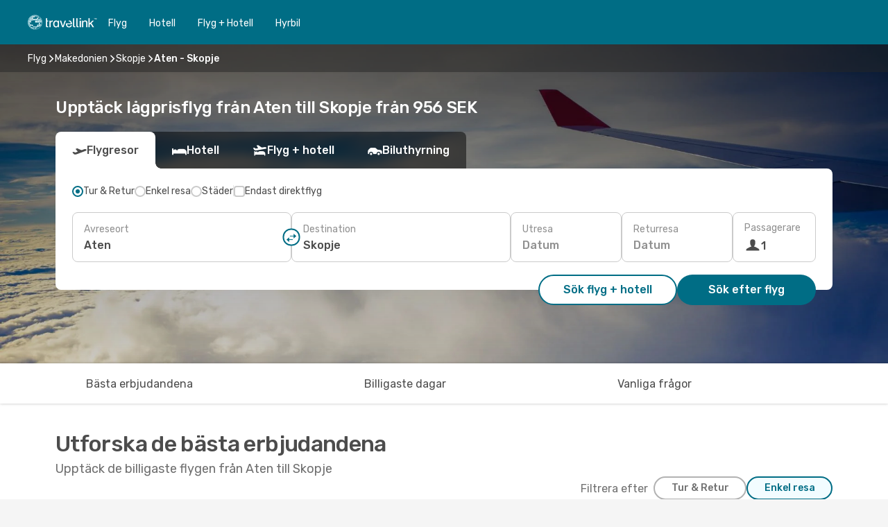

--- FILE ---
content_type: text/html;charset=utf-8
request_url: https://www.travellink.se/flyg/aten-skopje/ATH/SKP/
body_size: 62172
content:
<!DOCTYPE html>
<html  lang="sv-SE" dir="ltr">
<head><meta charset="utf-8">
<meta name="viewport" content="width=1168">
<title>Flyg från Aten till Skopje | Travellink</title>
<meta name="format-detection" content="telephone=no">
<link rel="preload" as="style" href="https://fonts.googleapis.com/css2?family=Rubik:wght@300;400;500;600;700&display=swap" onload="this.rel='stylesheet'">
<script type="application/ld+json">{"@context":"https://schema.org/","@type":"Product","name":"Flyg Aten-Skopje","offers":{"@type":"AggregateOffer","lowPrice":956,"priceCurrency":"SEK"}}</script>
<meta name="og:description" content="Utforska billiga flyg från Aten till Skopje med Travellink ✈ Jämför priser, undvik dolda avgifter och planera din nästa resa med tillförsikt.">
<meta name="og:title" content="Flyg från Aten till Skopje | Travellink">
<meta name="robots" content="index, follow">
<meta name="og:image" content="https://a3.odistatic.net/images/landingpages/destinations/1920x800/destination-default_1920x800.jpg">
<meta name="og:type" content="website">
<meta name="description" content="Utforska billiga flyg från Aten till Skopje med Travellink ✈ Jämför priser, undvik dolda avgifter och planera din nästa resa med tillförsikt.">
<meta name="og:url" content="https://www.travellink.se/flyg/aten-skopje/ATH/SKP/" rel="og:url">
<link rel="canonical" href="https://www.travellink.se/flyg/aten-skopje/ATH/SKP/" data-hid="e3fa780">
<link rel="alternate" href="https://www.travellink.fi/lennot/ateena-skopje/ATH/SKP/" hreflang="fi">
<link rel="alternate" href="https://www.travellink.no/fly/athen-skopje/ATH/SKP/" hreflang="no">
<link rel="alternate" href="https://www.travellink.se/flyg/aten-skopje/ATH/SKP/" hreflang="sv">
<link rel="icon" href="/images/onefront/bluestone/TL/favicon.ico" type="image/x-icon" data-hid="2c9d455">
<script src="https://securepubads.g.doubleclick.net/tag/js/gpt.js" async="async"></script>
<script>
                    var gptadslots = [];
                    var googletag = googletag || {cmd:[]};
                    googletag.cmd.push(function() {
                        //Adslot 1 declaration
                        gptadslots.push(googletag.defineSlot('/4121/se_sites/travellink.se/sslp_dest', [[970,90],[970,250],[728,90]], 'top')
                            .setTargeting('pos', ['top'])
                            .addService(googletag.pubads()));
                        googletag.pubads().enableSingleRequest();
                        googletag.pubads().setTargeting('sslp_dest', [ 'ATH-SKP' ]);
                        googletag.pubads().collapseEmptyDivs();
                        googletag.enableServices();
                    });
                </script>
<link rel="shortcut icon" href="/images/onefront/bluestone/TL/favicon.ico" type="image/x-icon" data-hid="9ad5b89">
<script type="text/javascript" data-hid="1a304df">
        var CONFIG_COOKIES_PURPOSE = {
            content_personalization: ["ngStorage"]
        };

        var GA_custom_dimension = {
            label: 'cmp_ad_agreement',
            purpose: 'advertising_personalization',
            vendor: 'google'
        };

        var GA_consent = {
            label: 'google_analytics_consent',
            vendor: 'c:googleana-2kgJLL8H'
        };

        var didomiStatus = null;
        var pageLanguage = 'sv';

        function setDidomiListeners() {
            window.didomiEventListeners = window.didomiEventListeners || [];
            setDidomiPush();
        }

        function setDidomiPush() {
            window.didomiEventListeners.push({
                event: 'consent.changed',
                listener: function() {
                    doActionsOnConsentChanged();
                }
            });
        }

        function doActionsOnConsentChanged() {
            updateDidomiStatus();

            setGACustomDimension();

            setGAConsentInDataLayer();
        }

        function setGACustomDimension() {
            var customDimensionValue = isConsentSet() ? isVendorEnabled(GA_custom_dimension.vendor) : false;

            pushInDatalayer(GA_custom_dimension.label, customDimensionValue);
        }

        function setGAConsentInDataLayer() {
            var consentGA = isConsentSet() ? isVendorEnabled(GA_consent.vendor) : true;

            pushInDatalayer(GA_consent.label, consentGA);
        }

        function pushInDatalayer(label, value) {
            var objPush = {};
            objPush[label] = ''+value+'';

            window.dataLayer.push(objPush);
        }

        function updateDidomiStatus() {
            didomiStatus = Didomi.getUserConsentStatusForAll();
        }

        function isCookieEnabled(cookieName) {
            return (isConsentSet() && didomiStatus.purposes.enabled.indexOf(getCookieType(cookieName)) !== -1);
        }

        function isPurposeEnabled(purposeName) {
            return didomiStatus.purposes.enabled.indexOf(purposeName) !== -1;
        }

        function isVendorEnabled(vendorName) {
            return didomiStatus.vendors.enabled.indexOf(vendorName) !== -1;
        }

        function isConsentSet() {
            return didomiStatus !== null && (didomiStatus.purposes.enabled.length !== 0 || didomiStatus.purposes.disabled.length !== 0);
        }

        function getCookieType(cookieName) {
            for (var type in CONFIG_COOKIES_PURPOSE) {
                if (CONFIG_COOKIES_PURPOSE[type].indexOf(cookieName) !== -1) {
                    return type;
                }
            }
        }

        setDidomiListeners();
    </script>
<script type="text/javascript" data-hid="4a299c0">
        //Read Cookies
        var cookiesArray = [],
            cookies,
            mktTrack,
            mktportal,
            device_gtm = 'D',
            id_gtm = 'GTM-KKLQKF';

        function initReadCookies() {
            cookiesArray.push(document.cookie.match(/(device=[^;]+)/)[0]);

            mktTrack = document.cookie.match(/((mktTrack)=[^;]+)/);
            mktportal = document.cookie.match(/((mktportal)=[^;]+)/);

            mktTrack ? cookiesArray.push(mktTrack[0]) : '';
            mktportal ? cookiesArray.push(mktportal[0]) : '';

            cookies = createCookieObj(cookiesArray);

            if(cookies.device === 'tablet'){
                device_gtm = 'T';
            } else if (cookies.device === 'mobile') {
                device_gtm = 'M';
            }
        }

        function createCookieObj(c_value) {
            var obj = {},
                t_arr;

            if (c_value !== undefined) {
                for (var i = c_value.length - 1; i >= 0; i--) {
                    t_arr = c_value[i].split(/=(.+)/);
                    obj[t_arr[0]] = t_arr[1];
                }
            } else {
                obj = {
                    utmcsr: 'no_GA',
                    utmcmd: 'no_GA'
                }
            }
            return obj;
        }

        function getCookie (name) {
            const nameEQ = name + '=';
            const ca = document.cookie.split(';');
            for (let i = 0; ca.length > i; i++) {
                let c = ca[i];
                while (c.charAt(0) === ' ') { c = c.substring(1, c.length); }
                if (c.indexOf(nameEQ) === 0) { return c.substring(nameEQ.length, c.length); }
            }
            return null;
        }

        initReadCookies();
    </script>
<script type="text/javascript" data-hid="40ffd0a">
        function getParamMktportal() {
            var resultRegExp = document.location.search.match(/(MPortal|mktportal)=([^&]+)/);
            return resultRegExp !== null ? resultRegExp[2] : "";
        }

        function setCookie(name,value, days) {
            var expires = 60 * 60 * 24 * days;
            var domainName = '.travellink.se';

            if (cookies.mktportal === undefined || value !== "") {
                document.cookie = name + "=" + (value || "")  + "; max-age=" + expires + "; path=/; domain=" + domainName;

                cookies.mktportal = value;
            }
        }

        setCookie("mktportal", getParamMktportal(), 30);
    </script>
<script type="text/javascript" data-hid="15f630e">
        function getCountry() {
            return 'SE';
        }

        var dataLayerConfiguration = {
            site_type: device_gtm,
            page_url : document.location.pathname + document.location.search,
            cod_lang: 'sv'+'_'+getCountry(),
            page_category: 'SSLP_city_pairs',
            sso: sessionStorage.getItem("thirdPartyTrackingData") ? sessionStorage.getItem("thirdPartyTrackingData").search('SSO_1') !== -1 : false,
            mktsession_id: getCookie('mktSession') || '',
        };

        var dataLayerABConf = {};

        if(cookies.mktportal) {
            dataLayerABConf.mktportal = cookies.mktportal;
        }

        (function prepareDataLayerConfiguration() {
            for (var property in dataLayerABConf) {
                if (dataLayerABConf.hasOwnProperty(property)) {
                    dataLayerConfiguration[property] = dataLayerABConf[property];
                }
            }
        })();

        analyticsEvent = function() {};
        window.dataLayer = window.dataLayer || [];

        dataLayer.push(dataLayerConfiguration);

        // Init custom dimensions
        setGACustomDimension();
        setGAConsentInDataLayer();
    </script>
<script type="text/javascript" data-hid="196944d">
        var tc_values = cookies.mktTrack ? cookies.mktTrack.match(/([^|]+)/g) : undefined,
        tc_obj = createCookieObj(tc_values),
        tc_device = cookies.device.substring(0,1),
        DEFAULT_UTM_SOURCE = 'google',
        DEFAULT_UTM_MEDIUM = 'cpc',
        arrival_city_code = '',
        departure_city_code = '';

        /**
         * @brief This function reads cookies and updates  value for variables tc_vars.mkt_utm.
         * @pre tc_vars object should be created before
         * @post tc_vars.mkt_utm_campaign_cookie, tc_vars.mkt_utm_source_cookie and tc_vars.mkt_utm_medium_cookie
         * are updated with the mktTrack cookie values.
         */
        function updateUtm() {
            initReadCookies();
            let tc_values = cookies.mktTrack ? cookies.mktTrack.match(/([^|]+)/g) : undefined;
            tc_obj = createCookieObj(tc_values);

            tc_vars.mkt_utm_campaign_cookie = tc_obj.utmccn || '';
            tc_vars.mkt_utm_source_cookie = tc_obj.utmcsr || '';
            tc_vars.mkt_utm_medium_cookie = tc_obj.utmcmd || '';

            (function checkAndSetGAClientId(maxCalls = 10, currentCall = 0) {
                const gaClientId = getGoogleAnalyticsClientId(getCookie('_ga'));
                if (gaClientId) {
                    window.tc_vars = window.tc_vars || {};
                    window.tc_vars.ext_ga_client_id = gaClientId;
                } else if (currentCall < maxCalls) {
                    setTimeout(() => checkAndSetGAClientId(maxCalls, currentCall + 1), 800);
                }
            })();
        }

        function getGoogleAnalyticsClientId(cookieValue) {
            if (cookieValue) {
                const parts = cookieValue.split('.');
                if (parts.length === 4) {
                    return parts[2] + '.' + parts[3];
                }
            }
            return '';
        }
    </script>
<script type="text/javascript" data-hid="bd33ae">
        //gclid is a tracking parameter used by Google to pass information to Google Analytics and Adwords
        if (tc_obj.utmgclid) {
            tc_obj.utmcsr = DEFAULT_UTM_SOURCE;
            tc_obj.utmcmd = DEFAULT_UTM_MEDIUM;
        }

        var tc_vars = {
            env_template : 'sslp',
            env_work : 'prod',
            env_market : getCountry(),
            env_language : 'sv',
            env_site_type: tc_device,
            env_brand_code: 'T',
            env_brand: 'travellink',
            env_currency_code: 'SEK',
            page_category: 'sslp',
            page_url: window.location.href.split('?')[0],
            page_name: 'sslp_CityPair',
            mkt_utm_campaign_cookie: tc_obj.utmccn || '',
            mkt_utm_source_cookie: tc_obj.utmcsr || '',
            mkt_utm_medium_cookie: tc_obj.utmcmd || '',
            mkt_utm_content_cookie: tc_obj.utmcct || '',
            mkt_utm_term_cookie: tc_obj.utmctr || '',
            mkt_portal: cookies.mktportal || '',
            flight_arrival_city_code: arrival_city_code,
            flight_departure_city_code: departure_city_code,
            edo_browser_id: sessionStorage.getItem('tc_vars') ? JSON.parse(sessionStorage.getItem('tc_vars'))?.edo_browser_id : '',
        };
    </script>
<script type="text/javascript" data-hid="30ab8af">
        function reloadTMSContainer () {
            tC.container.reload({events: {page: [{},{}]}});
        }
    </script>
<script async src="//cdn.tagcommander.com/4250/tc_eDreamsODIGEO_20.js" data-hid="12eab05"></script>
<script type="text/javascript" data-hid="4bb012b">
        function setDidomiConfig() {
            const config = {
                app: {
                    privacyPolicyURL: 'https://www.travellink.se/personuppgiftslagen-pul/',
                },
                languages: {
                    enabled: [pageLanguage],
                    default: pageLanguage
                }
            };

            window.didomiConfig = config;
        }

        window.didomiOnReady = window.didomiOnReady || [];
        window.didomiOnReady.push(didomiReady);


        function didomiReady() {
            updateDidomiStatus();

            setGACustomDimension();

            setGAConsentInDataLayer();

            updateUtm();

            loadGTM(window,document,'script','dataLayer',id_gtm);

            if (window?.dataLayer) {
                window.dataLayer[0].didomiExperimentId = window?.tc_array_events?.didomiExperimentId;
                window.dataLayer[0].didomiExperimentUserGroup = window?.tc_array_events?.didomiExperimentUserGroup;
            }
        }

        function didomiTimeout() {
            if (!didomiStatus) {
                loadGTM(window,document,'script','dataLayer',id_gtm);
                tC.event.didomiReady(window, {"didomiVendorsConsent": "fallBackConsent"});
            }
        }

        function didomiLoader() {
            setTimeout(didomiTimeout, 5000);

            didomiLoadScript('c81d422d-223b-4c8a-8b2e-099d6fa3acb9');
        }

        function didomiLoadScript(didomiApiKey) {
            window.gdprAppliesGlobally=true;
            function a(e){
                if(!window.frames[e]){
                    if(document.body&&document.body.firstChild){
                        var t=document.body;
                        var n=document.createElement("iframe");
                        n.style.display="none";
                        n.name=e;
                        n.title=e;
                        t.insertBefore(n,t.firstChild)
                    }
                    else{
                        setTimeout(function(){a(e)},5)
                    }
                }
            }
            function e(n,r,o,c,s){
                function e(e,t,n,a){
                    if(typeof n!=="function"){return}
                    if(!window[r]){
                        window[r]=[]
                    }
                    var i=false;
                    if(s){
                        i=s(e,t,n)
                    }
                    if(!i){
                        window[r].push({command:e,parameter:t,callback:n,version:a})
                    }
                }
                e.stub=true;
                function t(a){
                    if(!window[n]||window[n].stub!==true){return}
                    if(!a.data){return}
                    var i=typeof a.data==="string";
                    var e;
                    try{e=i?JSON.parse(a.data):a.data}
                    catch(t){return}
                    if(e[o]){
                        var r=e[o];
                        window[n](r.command,r.parameter,function(e,t){
                            var n={};
                            n[c]={returnValue:e,success:t,callId:r.callId};
                            a.source.postMessage(i?JSON.stringify(n):n,"*")
                        },r.version)
                    }
                }
                if("undefined"[n]!=="function"){
                    window[n]=e;
                    if(window.addEventListener){
                        window.addEventListener("message",t,false)
                    }
                    else{
                        window.attachEvent("onmessage",t)}
                }
            }
            e("__tcfapi","__tcfapiBuffer","__tcfapiCall","__tcfapiReturn");a("__tcfapiLocator");

            (function(e){
                var t=document.createElement("script");
                t.id="spcloader";
                t.type="text/javascript";
                t.async=true;
                t.src="https://sdk.privacy-center.org/"+e+"/loader.js?target="+document.location.hostname;t.charset="utf-8";
                var n=document.getElementsByTagName("script")[0];
                n.parentNode.insertBefore(t,n)
            })(didomiApiKey);
        }

        setDidomiConfig();

       didomiLoader();
    </script>
<script type="text/javascript" data-hid="7f260c0">
        domainName = 'travellink.se';
        domainNameSearch = 'www.travellink.se';
        //If an AB test is running the placeholder will be replaced by a push instruction
        //to set the ga custom dimensions with the value of MultitestCfg partitions winners:

        var countryCode = getCountry();
        var lang = 'sv';
    </script>
<script type="text/javascript" data-hid="f37a6b">
        function loadGTM (w,d,s,l,i){w[l]=w[l]||[];w[l].push({'gtm.start':
        new Date().getTime(),event:'gtm.js'});var f=d.getElementsByTagName(s)[0],
        j=d.createElement(s),dl=l!='dataLayer'?'&amp;l='+l:'';j.async=true;j.src=
        '//www.googletagmanager.com/gtm.js?id='+i+dl;f.parentNode.insertBefore(j,f);
        }
    </script>
<script type="text/javascript" data-hid="777b523">
        /**
         * @desc This function is used in an intervals in order to check if the mktTrack cookie value changes, in this case
         * it performs a push into dataLayer object with the new value.
         * @post If the push is done, the interval is stoped.
         */
        function mktTrackCookieUpdate(cookie) {
            dataLayer.push({'event': 'mkttrack', 'mktTrack':cookie.match(new RegExp('mktTrack=([^;]+)'))[1]});
        }

        function doTrack() {
            var mktportal = cookies["mktportal"] === undefined ? "" : cookies["mktportal"];
            track('TRSE', mktportal, 'SSLP', false, mktTrackCookieUpdate);
        }

        function loadScript(src, callback) {
            var a = document.createElement('script'),
                f = document.getElementsByTagName('head')[0];

            a.async = true;
            a.type = 'text/javascript';
            a.src = src;

            if (callback !== null){
                if (a.readyState) { // IE, incl. IE9
                    a.onreadystatechange = function() {
                        if (a.readyState == "loaded" || a.readyState == "complete") {
                            a.onreadystatechange = null;
                            callback();
                        }
                    };
                } else {
                    a.onload = function() { // Other browsers
                        callback();
                    };
                }
            }

            f.appendChild(a);
        }
    </script>
<script type="text/javascript" data-hid="7ca9d41">loadScript("/marketing-channel/client/v3/marketing-channel.min.js", doTrack);</script>
<script async onload="reloadTMSContainer()" src="//cdn.tagcommander.com/4250/tc_eDreamsODIGEO_21.js" data-hid="1ab03bb"></script>
<script type="application/ld+json">{"@context":"https://schema.org/","@type":"FAQPage","mainEntity":[{"@type":"Question","name":"Kan jag boka en flexibel biljett för min flygresa från Aten till Skopje?","acceptedAnswer":{"@type":"Answer","text":"Travellink säkerställer att dina resplaner håller sig på rätt spår även om det finns avbokningar eller reserestriktioner i Makedonien vid avresa från Aten. Om ditt flyg blir inställt, oroa dig inte! Vårt flexibla biljettalternativ låter dig antingen boka om ett annat flyg utan att betala extra eller få full återbetalning."}},{"@type":"Question","name":"Hur kan jag få de bästa erbjudandena på flyg från Aten till Skopje hos Travellink?","acceptedAnswer":{"@type":"Answer","text":"Det billigaste flyget från Aten till Skopje börjar på 956 SEK. Med hjälp av smarta algoritmer hittar Travellink de bästa alternativen, med hänsyn till flygbolagsval, mellanlandningar och både inkommande och utgående flyg."}},{"@type":"Question","name":"Är Skopje dyrare att besöka än Aten?","acceptedAnswer":{"@type":"Answer","text":"Taxiresor i Skopje kostar vanligtvis 8.88 SEK, vilket är 80% billigare än genomsnittet på 43.82 SEK i Aten. Tågbiljetter i Skopje är cirka 46% billigare och kostar 7.10 SEK, jämfört med 13.15 SEK i Aten. En måltid i Skopje kostar 71.02 SEK, cirka 57% mindre än i Aten, där den i genomsnitt kostar 164.34 SEK. Kaffe är ungefär 46% billigare i Skopje (i genomsnitt 21.00 SEK) än i Aten, där det kostar 39.24 SEK."}},{"@type":"Question","name":"När är det bästa tillfället att boka en flygresa från Aten till Skopje?","acceptedAnswer":{"@type":"Answer","text":"De månader då de flesta resenärer bokar flyg från Aten till Skopje är januari, oktober och juli, enligt sökningar på vår webbplats."}},{"@type":"Question","name":"När är den perfekta tiden att resa från Aten till Skopje?","acceptedAnswer":{"@type":"Answer","text":"Den bästa perioden att besöka Skopje från Aten beror på dina preferenser för väder, säsong och budget. Enligt våra kunders sökningar är de populäraste månaderna juli, december och juni. För att undvika folkmassor är de lugnare månaderna juni, december och juli."}},{"@type":"Question","name":"Hur lång tid tar det att flyga från Aten till Skopje?","acceptedAnswer":{"@type":"Answer","text":"Flyg mellan Aten och Skopje tar vanligtvis cirka 01:33 timmar och täcker ett avstånd på cirka 630 km. Denna uppskattning inkluderar både direktflyg och anslutningsflyg, som kan ha en eller flera mellanlandningar."}}]}</script>
<link rel="stylesheet" href="/sslp-itinerary-frontend/static-content/_nuxt/tr.5afcdd39.css">
<link rel="modulepreload" as="script" crossorigin href="/sslp-itinerary-frontend/static-content/_nuxt/entry.3455aa47.js">
<link rel="modulepreload" as="script" crossorigin href="/sslp-itinerary-frontend/static-content/_nuxt/tr.7460db01.js">
<link rel="modulepreload" as="script" crossorigin href="/sslp-itinerary-frontend/static-content/_nuxt/AirlineInterlinking.662ff686.js">
<link rel="modulepreload" as="script" crossorigin href="/sslp-itinerary-frontend/static-content/_nuxt/SslpHead.b80ad878.js">
<link rel="modulepreload" as="script" crossorigin href="/sslp-itinerary-frontend/static-content/_nuxt/common.5f7f2347.js">
<link rel="modulepreload" as="script" crossorigin href="/sslp-itinerary-frontend/static-content/_nuxt/nuxt-link.87568975.js">
<link rel="modulepreload" as="script" crossorigin href="/sslp-itinerary-frontend/static-content/_nuxt/vue.f36acd1f.3335e46e.js">
<link rel="modulepreload" as="script" crossorigin href="/sslp-itinerary-frontend/static-content/_nuxt/useFetchRouteDetails.f02be12d.js">
<link rel="modulepreload" as="script" crossorigin href="/sslp-itinerary-frontend/static-content/_nuxt/CheapestTimeToFly.be465eb1.js">
<link rel="modulepreload" as="script" crossorigin href="/sslp-itinerary-frontend/static-content/_nuxt/search.service.af2b7cc5.js">
<link rel="modulepreload" as="script" crossorigin href="/sslp-itinerary-frontend/static-content/_nuxt/DealsContainer.1c0b7947.js">
<link rel="modulepreload" as="script" crossorigin href="/sslp-itinerary-frontend/static-content/_nuxt/CardPrice.53937ad2.js">
<link rel="modulepreload" as="script" crossorigin href="/sslp-itinerary-frontend/static-content/_nuxt/CityPairsPageContent.8f7c2919.js">
<link rel="modulepreload" as="script" crossorigin href="/sslp-itinerary-frontend/static-content/_nuxt/PageLayout.a9212950.js">
<link rel="modulepreload" as="script" crossorigin href="/sslp-itinerary-frontend/static-content/_nuxt/useSearch.adf72e21.js">
<link rel="modulepreload" as="script" crossorigin href="/sslp-itinerary-frontend/static-content/_nuxt/useAutocomplete.d09e66a5.js">
<link rel="modulepreload" as="script" crossorigin href="/sslp-itinerary-frontend/static-content/_nuxt/DatePicker.12ea43b9.js">
<link rel="modulepreload" as="script" crossorigin href="/sslp-itinerary-frontend/static-content/_nuxt/PassengerRow.50bfff59.js">
<link rel="modulepreload" as="script" crossorigin href="/sslp-itinerary-frontend/static-content/_nuxt/SeoInterlinking.9757b42b.js">
<link rel="modulepreload" as="script" crossorigin href="/sslp-itinerary-frontend/static-content/_nuxt/useSeoInterlinkingLinks.e7d857f8.js">
<link rel="modulepreload" as="script" crossorigin href="/sslp-itinerary-frontend/static-content/_nuxt/InfoBlocks.42745bcf.js">
<link rel="modulepreload" as="script" crossorigin href="/sslp-itinerary-frontend/static-content/_nuxt/useInfoblocks.09ced573.js">
<link rel="modulepreload" as="script" crossorigin href="/sslp-itinerary-frontend/static-content/_nuxt/useWidgetVisibility.fa35f57d.js">
<link rel="modulepreload" as="script" crossorigin href="/sslp-itinerary-frontend/static-content/_nuxt/AutoContent.91877c76.js">
<link rel="modulepreload" as="script" crossorigin href="/sslp-itinerary-frontend/static-content/_nuxt/SeoContent.ff1f0829.js">
<link rel="modulepreload" as="script" crossorigin href="/sslp-itinerary-frontend/static-content/_nuxt/useStructuredData.39b0758c.js">
<link rel="modulepreload" as="script" crossorigin href="/sslp-itinerary-frontend/static-content/_nuxt/useLastMinuteLinks.ecdcaf29.js">







<script type="module" src="/sslp-itinerary-frontend/static-content/_nuxt/entry.3455aa47.js" crossorigin></script></head>
<body  class="odf-bg-secondary fonts-loading loading"><div id="__nuxt"><!--[--><!--[--><header class="header"><div id="header-logo-url" class="header-logo"><svg><use href="/sslp-itinerary-frontend/static-content/_nuxt/logo-TR.3f46fdfb.svg#main" xlink:href="/sslp-itinerary-frontend/static-content/_nuxt/logo-TR.3f46fdfb.svg#main" width="100%" height="100%"></use></svg></div><div class="header-desktop-start"><div class="header-tabs odf-tabs odf-tabs-header"><!--[--><a class="header-tabs-item" href="https://www.travellink.se/flyg/">Flyg</a><a class="header-tabs-item" href="https://hotels.travellink.se/dealspage.se.html?aid=379126&amp;lang=sv&amp;selected_currency=SEK&amp;label=tl-link-se-navtab-conf-pc-of">Hotell</a><a class="header-tabs-item" href="https://www.travellink.se/flyg-hotell/">Flyg + Hotell</a><a class="header-tabs-item" href="http://cars.travellink.se/sv/?clientId=314146" rel="nofollow">Hyrbil</a><!--]--></div></div><div class="header-desktop-end"><!--[--><!--]--><div class="currencySwitcher"><button type="button" class="currencySwitcher-outside"><img src="/images/onefront/flags/flags@2x.png" class="currencySwitcher-img currencySwitcher-img-SE" alt="SE"><span>SV</span><span> (kr) </span></button><div class="currencySwitcher-inside"><div class="currencySwitcher-header"><span>Travellink finns nu i följande länder:</span></div><div class="currencySwitcher-main"><div class="currencySwitcher-continents"><!--[--><div class="currencySwitcher-continent"><span class="currencySwitcher-continent-title">Europe</span><div class="currencySwitcher-countries"><!--[--><a href="https://www.travellink.fi/lennot/ateena-skopje/ATH/SKP/" lang="fi-FI" class="currencySwitcher-country"><img src="/images/onefront/flags/flags@2x.png" class="currencySwitcher-img currencySwitcher-img-FI" alt="FI"><span>Suomi (€)</span></a><a href="https://www.travellink.no/fly/athen-skopje/ATH/SKP/" lang="no-NO" class="currencySwitcher-country"><img src="/images/onefront/flags/flags@2x.png" class="currencySwitcher-img currencySwitcher-img-NO" alt="NO"><span>Norge (kr)</span></a><!--]--></div></div><!--]--></div><!----></div><div class="currencySwitcher-footer"><button type="button">Stäng</button></div></div></div></div></header><section class="searcher" style="background-image:linear-gradient(rgba(0, 0, 0, 0.5), rgba(0, 0, 0, 0)), url(/images/landingpages/destinations/1920x800/destination-default_1920x800.jpg);background-position-y:0%;"><div class="breadcrumb breadcrumb__dark"><ol class="breadcrumb-list" vocab="http://schema.org/" typeof="BreadcrumbList"><!--[--><li property="itemListElement" typeof="ListItem" class="breadcrumb-item"><a href="https://www.travellink.se/flyg/" property="item" typeof="WebPage"><span class="breadcrumb-content" property="name">Flyg</span></a><i class="odf-icon odf-icon-s odf-icon-arrow-right" aria-hidden="true"></i><meta property="position" content="1"></li><li property="itemListElement" typeof="ListItem" class="breadcrumb-item"><a href="https://www.travellink.se/flyg/makedonien/MK/" property="item" typeof="WebPage"><span class="breadcrumb-content" property="name">Makedonien</span></a><i class="odf-icon odf-icon-s odf-icon-arrow-right" aria-hidden="true"></i><meta property="position" content="2"></li><li property="itemListElement" typeof="ListItem" class="breadcrumb-item"><a href="https://www.travellink.se/flyg/skopje/SKP/" property="item" typeof="WebPage"><span class="breadcrumb-content" property="name">Skopje</span></a><i class="odf-icon odf-icon-s odf-icon-arrow-right" aria-hidden="true"></i><meta property="position" content="3"></li><li property="itemListElement" typeof="ListItem" class="breadcrumb-item"><span class="is-current breadcrumb-content" property="name">Aten - Skopje</span><!----><meta property="position" content="4"></li><!--]--></ol></div><header><!----><h1>Upptäck lågprisflyg från Aten till Skopje från 956 SEK</h1></header><div class="searcher-body"><div><div class="searchBox"><!----><div class="searchBox-tabs"><div class="active" id="flightsTab"><i class="odf-icon-flight" aria-hidden="true"></i><span>Flygresor</span></div><div class="" id="hotelsTab"><i class="odf-icon-hotel" aria-hidden="true"></i><span>Hotell</span></div><div class="" id="flightsHotelTab"><i class="odf-icon-flight-hotel" aria-hidden="true"></i><span>Flyg + hotell</span></div><!----><div class="" id="carsTab"><i class="odf-icon-car" aria-hidden="true"></i><span>Biluthyrning</span></div></div><div class="searchBox-content"><div class="searchBox-flightsTypes"><input id="return-radioButton" type="radio" checked><label class="searchBox-flightsType searchBox-flightsType-label" for="return-radioButton"><i aria-hidden="true"></i><span id="return-label">Tur &amp; Retur</span></label><input id="oneWay-radioButton" type="radio"><label class="searchBox-flightsType searchBox-flightsType-label" for="oneWay-radioButton"><i aria-hidden="true"></i><span id="oneWay-label">Enkel resa</span></label><input id="multiStop-radioButton" type="radio"><label class="searchBox-flightsType searchBox-flightsType-label" for="multiStop-radioButton"><i aria-hidden="true"></i><span id="multistop-label">Städer</span></label><div class="searchBox-flightsTypes-separator"></div><input id="direct-flights-checkbox" type="checkbox"><label class="searchBox-flightsType searchBox-flightsType-label searchBox-flightsType--direct" for="direct-flights-checkbox"><i class="odf-icon-tick" aria-hidden="true"></i><span>Endast direktflyg</span></label></div><!----><div class="searchBox-body"><div class="searchBox-rows"><div style="display:none;" class="searchBox-calendar"><div class="searchBox-calendar-window"><div class="datepicker" style="transform:translateX(0px);"><!--[--><!--]--><!--[--><!--]--></div></div><div class="searchBox-calendar-arrow-container-left"><button class="searchBox-calendar-arrow" disabled><i class="odf-icon odf-icon-arrow-left" aria-hidden="true"></i></button></div><div class="searchBox-calendar-arrow-container-right"><button class="searchBox-calendar-arrow"><i class="odf-icon odf-icon-arrow-right" aria-hidden="true"></i></button></div><div class="searchBox-close"><!----><!----><button id="done-button" class="button-primary button__fit mis-auto">Stäng</button></div></div><!--[--><div class="searchBox-row"><div class="searchBox-row-inputs"><div class="searchBox-row-cities searchBox-row-collapse"><div id="ORIGIN-location-0" class="searchBox-box"><!----><label>Avreseort</label><!--[--><input value="" placeholder="Varifrån?" type="text" maxlength="128" autocapitalize="off" autocorrect="off" autocomplete="off" spellcheck="false"><!----><!--]--><!----><!----></div><button class="searchBox-swapButton" type="button"><i class="searchBox-swapButton-icon" aria-hidden="true"></i></button><div id="DESTINATION-location-0" class="searchBox-box"><!----><label>Destination</label><!--[--><input value="" placeholder="Vart?" type="text" maxlength="128" autocapitalize="off" autocorrect="off" autocomplete="off" spellcheck="false"><!----><!--]--><!----><!----></div></div><div class="searchBox-row-dates searchBox-row-collapse"><div id="OUTBOUND-date-0" class="searchBox-box searchBox-box-date"><!----><label>Utresa</label><span class="searchBox-box-placeholder">Datum</span><!----><!----></div><div id="INBOUND-date-0" class="searchBox-box searchBox-box-date"><!----><label>Returresa</label><span class="searchBox-box-placeholder">Datum</span><!----><!----></div></div></div><div class="searchBox-row-action"><!--[--><div id="passenger-selector" class="searchBox-box searchBox-box-passengers"><label>Passagerare</label><div class="searchBox-passengers-input"><i class="odf-icon-pax" aria-hidden="true"></i><span class="searchBox-box-plain-text">1</span></div></div><!----><!--]--><!----><!----></div></div><!--]--></div><!----></div><!----><div class="searchBox-buttons"><button id="search-dp-btn">Sök flyg + hotell</button><button id="search-btn">Sök efter flyg</button><!----><!----></div></div><!----></div></div></div><!----></section><!----><!----><!----><div class="advertBanner"><div id="top" style="display:none;"></div></div><!----><!--[--><section id="best-deals" class="lastMinute"><header><div class="lastMinute-title"><h2>Utforska de bästa erbjudandena</h2><span class="lastMinute-subtitle">Upptäck de billigaste flygen från Aten till Skopje</span></div><!--[--><img class="lastMinute-tag" src="/images/landingpages/assets/discountTag.png" alt="emptyFilter"><div class="lastMinute-tabs"><div class="lastMinute-title-bottom"></div><span>Filtrera efter</span><button class="" type="button">Tur &amp; Retur</button><button class="active" type="button">Enkel resa</button></div><!--]--></header><!--[--><!--[--><!--[--><div class="lastMinute-deals lastMinute-deals__hidden"><!--[--><a class="lastMinute-card card-highest-discount" href="https://www.travellink.se/travel/?locale=sv_SE#results/type=R;buyPath=1003;from=9636;to=3250;dep=2026-01-09;ret=2026-01-11;adults=1;children=0;infants=0;internalSearch=false;collectionmethod=false;trainSearch=false;" rel="nofollow" style="" name="deal"><div class="lastMinute-card-title"><span>fre 9 jan.</span><span> - sön 11 jan.</span></div><div class="lastMinute-card-flightsInfo"><div><img loading="lazy" width="24" height="24" alt="Air Serbia" src="https://www.travellink.se/images/onefront/airlines/smJU.gif"><div class="lastMinute-card-flightInfo"><div class="lastMinute-card-flightInfo-carrier"><span class="lastMinute-card-flightInfo-date">Air Serbia</span><span class="lastMinute-card-flightInfo-stops">1 mellanlandning</span></div><div class="lastMinute-card-flightInfo-cities"><span>ATH</span><span> - SKP</span></div></div></div><div><img loading="lazy" width="24" height="24" alt="Air Serbia" src="https://www.travellink.se/images/onefront/airlines/smJU.gif"><div class="lastMinute-card-flightInfo"><div class="lastMinute-card-flightInfo-carrier"><span class="lastMinute-card-flightInfo-date">Air Serbia</span><span class="lastMinute-card-flightInfo-stops">1 mellanlandning</span></div><div class="lastMinute-card-flightInfo-cities"><span>SKP</span><span> - ATH</span></div></div></div></div><div class="card-price"><!----><div class="card-price-container"><div class="card-price-item card-price-item__default"><span>1967</span><span>kr</span></div><!----></div><span class="card-price-subtext">Pris per resenär</span></div></a><!--]--></div><!--]--><!----><!--]--><!--[--><!--[--><div class="lastMinute-deals"><!--[--><a class="lastMinute-card card-highest-discount" href="https://www.travellink.se/travel/?locale=sv_SE#results/type=O;buyPath=1003;from=9636;to=3250;dep=2025-12-13;adults=1;children=0;infants=0;internalSearch=false;collectionmethod=false;trainSearch=false;" rel="nofollow" style="" name="deal"><div class="lastMinute-card-title"><span>lör 13 dec.</span><!----></div><div class="lastMinute-card-flightsInfo"><div><img loading="lazy" width="24" height="24" alt="Air Serbia" src="https://www.travellink.se/images/onefront/airlines/smJU.gif"><div class="lastMinute-card-flightInfo"><div class="lastMinute-card-flightInfo-carrier"><span class="lastMinute-card-flightInfo-date">Air Serbia</span><span class="lastMinute-card-flightInfo-stops">1 mellanlandning</span></div><div class="lastMinute-card-flightInfo-cities"><span>ATH</span><span> - SKP</span></div></div></div><!----></div><div class="card-price"><!----><div class="card-price-container__horitzontal card-price-container"><div class="card-price-item card-price-item__default"><span>956</span><span>kr</span></div><!----></div><span class="card-price-subtext">Pris per resenär</span></div></a><a class="lastMinute-card" href="https://www.travellink.se/travel/?locale=sv_SE#results/type=O;buyPath=1003;from=9636;to=3250;dep=2025-12-26;adults=1;children=0;infants=0;internalSearch=false;collectionmethod=false;trainSearch=false;" rel="nofollow" style="" name="deal"><div class="lastMinute-card-title"><span>fre 26 dec.</span><!----></div><div class="lastMinute-card-flightsInfo"><div><img loading="lazy" width="24" height="24" alt="Aegean Airlines" src="https://www.travellink.se/images/onefront/airlines/smA3.gif"><div class="lastMinute-card-flightInfo"><div class="lastMinute-card-flightInfo-carrier"><span class="lastMinute-card-flightInfo-date">Aegean Airlines</span><span class="lastMinute-card-flightInfo-stops__direct lastMinute-card-flightInfo-stops">Direkt</span></div><div class="lastMinute-card-flightInfo-cities"><span>ATH</span><span> - SKP</span></div></div></div><!----></div><div class="card-price"><!----><div class="card-price-container__horitzontal card-price-container"><div class="card-price-item card-price-item__default"><span>1291</span><span>kr</span></div><!----></div><span class="card-price-subtext">Pris per resenär</span></div></a><!--]--></div><!--]--><!----><!--]--><!--]--><div class="disclaimer"><i aria-hidden="true"></i><span></span></div></section><section id="cheapest-days" class="cheapestTime"><header><div class="cheapestTime-title"><h2>Det billigaste tillfället att flyga från Aten till Skopje</h2><span>Flexibel med datum? Vi hittar det bästa priset för veckan du väljer * Priser kan variera efter sökningen.</span></div><div class="cheapestTime-tabs"><span>Filtrera efter</span><button class="active">Tur &amp; Retur</button><button class="">Enkel resa</button></div></header><div class="cheapestTime-main"><div class="cheapestTime-info" style="transform:translateX(calc(NaNpx - 50%));"><span class="cheapestTime-info-date">vecka: 5 jan. - 11 jan.</span><div class="cheapestTime-info-search"><span class="cheapestTime-info-price">Flyg från endast <span>1 967 kr</span></span><a alt="Gå till sökning" href="https://www.travellink.se/travel/?locale=sv_SE#results/type=R;buyPath=1003;from=9636;to=3250;dep=2026-01-09;ret=2026-01-11;adults=1;children=0;infants=0;internalSearch=false;collectionmethod=false;" rel="nofollow"><button>Sök</button></a></div></div><div class="cheapestTime-container"><!--[--><div class="cheapestTime-column" style="height:195.87220929933133px;"><span>2 282 kr</span><!----></div><div class="cheapestTime-column__noPrice cheapestTime-column" style="height:0px;"><i aria-hidden="true"></i><!----></div><div class="cheapestTime-column__noPrice cheapestTime-column" style="height:0px;"><i aria-hidden="true"></i><!----></div><div class="cheapestTime-column__noPrice cheapestTime-column" style="height:0px;"><i aria-hidden="true"></i><!----></div><div class="cheapestTime-column__noPrice cheapestTime-column" style="height:0px;"><i aria-hidden="true"></i><!----></div><div class="cheapestTime-column__noPrice cheapestTime-column" style="height:0px;"><i aria-hidden="true"></i><!----></div><div class="cheapestTime-column" style="height:200px;"><span>2 331 kr</span><!----></div><div class="cheapestTime-column__selected cheapestTime-column" style="height:168.75616936902912px;"><span>1 967 kr</span><div class="cheapestTime-column__selected-line"></div></div><div class="cheapestTime-column__noPrice cheapestTime-column" style="height:0px;"><i aria-hidden="true"></i><!----></div><div class="cheapestTime-column__noPrice cheapestTime-column" style="height:0px;"><i aria-hidden="true"></i><!----></div><div class="cheapestTime-column__noPrice cheapestTime-column" style="height:0px;"><i aria-hidden="true"></i><!----></div><div class="cheapestTime-column__noPrice cheapestTime-column" style="height:0px;"><i aria-hidden="true"></i><!----></div><!--]--></div><div class="cheapestTime-months"><!----><!--[--><span class="">november</span><span class="cheapestTime-month__has-sibling"></span><span class="">december</span><span class=""></span><span class=""></span><span class=""></span><span class="cheapestTime-month__has-sibling"></span><span class="">januari</span><span class=""></span><span class=""></span><span class="cheapestTime-month__has-sibling"></span><span class="">februari</span><!--]--><i class="cheapestTime-months-next" aria-hidden="true"></i></div></div></section><!----><!----><section class="widgetSeoContainer"><div><div class="routeInfo-sections"><div class="costComparison"><h4>Jämförelse av levnadskostnader</h4><!--[--><!--[--><div class="costComparison-items"><!--[--><div style="" class="costComparison-item"><div class="costComparison-item-header"><span>Tåg</span><span>Lokal, enkel biljett</span></div><div class="costComparison-item-graph" style="--percentage:126.22222222222221deg;"><i class="odf-icon-subway" aria-hidden="true"></i><div class="costComparison-item-data"><span>50%</span><span>Tågen i Skopje är 50 % billigare än i Aten.</span></div></div><div class="costComparison-item-cities"><div class="costComparison-item-city"><span class="costComparison-item-city-name">Aten</span><span class="costComparison-item-city-price">13,15 kr</span></div><div class="costComparison-item-city"><span class="costComparison-item-city-name">Skopje</span><span class="costComparison-item-city-price">7,10 kr</span></div></div></div><div style="" class="costComparison-item"><div class="costComparison-item-header"><span>Måltid</span><span>Restaurang i mellanklassen</span></div><div class="costComparison-item-graph" style="--percentage:108.63018354860638deg;"><i class="odf-icon-food" aria-hidden="true"></i><div class="costComparison-item-data"><span>57%</span><span>En måltid i Skopje är 57 % billigare än en måltid i Aten.</span></div></div><div class="costComparison-item-cities"><div class="costComparison-item-city"><span class="costComparison-item-city-name">Aten</span><span class="costComparison-item-city-price">164,34 kr</span></div><div class="costComparison-item-city"><span class="costComparison-item-city-name">Skopje</span><span class="costComparison-item-city-price">71,02 kr</span></div></div></div><div style="" class="costComparison-item"><div class="costComparison-item-header"><span>Taxi</span><span>Standardpriser dagtid från</span></div><div class="costComparison-item-graph" style="--percentage:60.66034155597723deg;"><i class="odf-icon-ground-transport-taxi" aria-hidden="true"></i><div class="costComparison-item-data"><span>80%</span><span>En taxiresa i Skopje är 80 % billigare än i Aten.</span></div></div><div class="costComparison-item-cities"><div class="costComparison-item-city"><span class="costComparison-item-city-name">Aten</span><span class="costComparison-item-city-price">43,82 kr</span></div><div class="costComparison-item-city"><span class="costComparison-item-city-name">Skopje</span><span class="costComparison-item-city-price">8,88 kr</span></div></div></div><div style="" class="costComparison-item"><div class="costComparison-item-header"><span>Kaffe</span><span>Vanlig cappuccino</span></div><div class="costComparison-item-graph" style="--percentage:125.49800796812748deg;"><i class="odf-icon-coffee-cup" aria-hidden="true"></i><div class="costComparison-item-data"><span>50%</span><span>En kopp kaffe i Skopje är 50 % billigare än i Aten.</span></div></div><div class="costComparison-item-cities"><div class="costComparison-item-city"><span class="costComparison-item-city-name">Aten</span><span class="costComparison-item-city-price">39,24 kr</span></div><div class="costComparison-item-city"><span class="costComparison-item-city-name">Skopje</span><span class="costComparison-item-city-price">21,00 kr</span></div></div></div><!--]--></div><!--]--><!----><!--]--></div><div class="routeInfo-sections__right"><div class="exchangeRate"><header><span>Växlingskurs</span></header><div class="exchangeRate-content"><span>1 SEK = 5.6 MKD</span><div class="exchangeRate-separator"></div><span class="exchangeRate-reverse">1 MKD = 0.18 SEK</span></div><span class="exchangeRate-disclaimer">Senast kontrollerad Fre 14/11</span></div><!--[--><div class="routeInfo-distance"><i class="odf-icon odf-icon-stops" aria-hidden="true"></i><span>Avstånd: </span><span>486 kms</span></div><div class="routeInfo-airports accordion-body"><div class="accordion-item"><div class="accordion-exterior"><i class="odf-icon odf-icon-flight-right" aria-hidden="true"></i><span>Flygplatser Aten</span></div><div class="accordion-interior"><!--[--><div class="routeInfo-airport-city"><span>E. Venizelos (ATH)</span><span class="airport-info-panel-distance">Avstånd från centrum: 20 kms</span></div><!--]--></div></div><div class="accordion-item"><div class="accordion-exterior"><i class="odf-icon odf-icon-flight-left" aria-hidden="true"></i><span>Flygplatser Skopje</span></div><div class="accordion-interior"><!--[--><div class="routeInfo-airport-city"><span>Skopje (SKP)</span><span class="airport-info-panel-distance">Avstånd från centrum: 2 kms</span></div><!--]--></div></div></div><!--]--></div></div></div></section><section id="expert-advise" class="widgetSeoContainer"><!--[--><!--[--><!----><div id="fromOrigin"><h2>Börja din resa från Aten till Skopje</h2><div><p>Resor handlar om mer än bara destinationen – det är en inställning. Oavsett om du lämnar Aten för att utforska den pulserande kulturen i Makedonien eller jaga solsken, inspiration eller något nytt i Skopje börjar varje resa med en enda bokning.</p>

<p>Med Travellink kan du jämföra hundratals flygalternativ, blanda flygbolag och skapa en resplan som passar din resestil och budget. Vi kopplar dig till oslagbara erbjudanden och viktiga resetips – ditt nästa äventyr är bara ett klick bort.</p></div></div><!----><!--]--><!--[--><!----><div id="toAirport"><h3>Tips för att få bästa flygpris</h3><div><p>Att spara pengar på flyg innebär inte att kompromissa med kvaliteten. Med smart planering kan du låsa upp några av de bästa flygerbjudandena som finns. Så här hittar du budgetflyg från Aten till Skopje:</p>

<ul>
<li><strong>Flyg mitt i veckan för bättre priser:</strong> Tisdagar och onsdagar erbjuder vanligtvis lägre priser jämfört med helger eller dagar med hög resebelastning.</li>
<li><strong>Jämför alla flygbolag:</strong> Travellink kontrollerar både traditionella och lågprisbolag, så att du aldrig missar ett dolt guldkorn.</li>
<li><strong>Boka tidigt:</strong> Även om sista minuten-resor kan vara spännande, erbjuder bokningar i förväg vanligtvis bättre priser och fler flygalternativ.</li>
<li><strong>Paketera din resa:</strong> Kombinera flyg med hotellbokningar eller biluthyrning via Travellink för extra besparingar på din totala resa.</li>
<li><strong>Gå med i Travellink Prime:</strong> Medlemmar låser upp exklusiva rabatter på flyg, hotell och biluthyrning, med extra flexibilitet för ändringar och avbokningar.</li>
</ul>

<h3>Populära flygbolag på rutten</h3>

<p>Flyger du från Aten till Skopje? Du hittar ett brett utbud av flygbolag som erbjuder olika kabinalternativ. Oavsett om du är ute efter benutrymme, underhållning ombord eller budgetpriser finns det ett flyg som matchar dina behov.</p>

<ul>
<li><strong>Välj rätt plats:</strong> För längre resor kan det göra stor skillnad i komfort att välja en plats med extra benutrymme.</li>
<li><strong>Håll dig fräsch:</strong> Drick vatten regelbundet under flygningen för att hålla dig hydrerad, särskilt på längre sträckor.</li>
<li><strong>Blockera ut buller:</strong> Ta med hörlurar eller öronproppar för att göra din flygning mer fridfull, särskilt under nattresor.</li>
<li><strong>Sträck ut dig ofta:</strong> Gå i gången eller gör stretchövningar i stolen för att hålla blodet flödande på längre flygningar.</li>
</ul></div></div><!----><!--]--><!--[--><!----><div id="arrival"><h3>Flygtid och flygplatsinformation</h3><div><p>Oavsett om du flyger i affärer eller på fritiden, innebär en smidig resa att vara förberedd. Packa rese kuddar, laddare, en bra bok och alla nödvändigheter för att hålla dig avslappnad och underhållen.</p>

<h4>Avgång: Aten Flygplatser</h4>
<p>Travellink erbjuder flyg från alla större flygplatser i Aten. Var och en är välutrustad med transportförbindelser, lounger, restauranger och taxfree-butiker för att hjälpa dig att starta din resa på rätt sätt.</p>

<h4>Ankomst: Skopje Flygplatser</h4>
<p>När du landar i Skopje, ta en stund för att ansluta – antingen via Wi-Fi eller med ett lokalt SIM-kort. Därifrån väljer du det bästa sättet att nå ditt boende: flygplatstransfer, kollektivtrafik eller privat taxi. Flygplatspersonal vid informationsdiskar är en stor hjälp för att navigera ankomstlogistiken.</p></div></div><!----><!--]--><!--[--><!----><div id="toDestination"><h3>Boka ditt flyg steg för steg</h3><div><p>Att hitta och boka ditt flyg med Travellink är enkelt. Ange bara Aten och Skopje, välj dina datum så visar vi dig de bästa priserna, filtrerade efter hastighet, pris eller flexibilitet. Vår "Smart Choice"-tagg markerar flyg med högsta värde för att spara tid och pengar.</p>

<h4>Se upp för prisfluktuationer</h4>

<p>Priserna kan förändras snabbt, särskilt med begränsad tillgänglighet. Om du hittar ett pris som fungerar för dig, vänta inte – boka tidigt för att låsa in det och undvika överraskningar senare.</p>

<h4>Sista minuten-reseplaner</h4>

<p>Travellink har också bra alternativ för spontana resenärer. Även om du bokar nära ditt avresedatum hjälper vår erbjudandesegment dig att hitta konkurrenskraftiga sista minuten-flyg från Aten till Skopje. Var bara flexibel med tider och dagar för bättre resultat.</p>

<h4>Spara mer med Travellink Prime</h4>

<p>Våra Prime-medlemmar får exklusiva besparingar – upp till hundratals euro rabatt på flyg, boende och biluthyrning. Res smartare med prioriterad tillgång till medlemserbjudanden och flexibla bokningsalternativ.</p>

<h4>Checka in och gör dig redo</h4>

<p>De flesta flygbolag tillåter incheckning 24–48 timmar före avgång. När du bokar via Travellink skickar vi ett påminnelsemejl med steg-för-steg-instruktioner för incheckning så att du är redo att åka.</p>

<h3>Bästa tiderna att flyga från Aten till Skopje</h3>

<p>Makedonien erbjuder distinkta upplevelser under hela året – från lokala festivaler och kulturevenemang till lugn under lågsäsong. Välj den tid som passar din resestil: pulserande och livlig eller lugn och naturskön.</p>

<p>Högsäsonger erbjuder fler aktiviteter och liv, medan månader utanför högsäsong ger dig bättre priser och en tystare, mer uppslukande upplevelse av Skopje.</p></div></div><!----><!--]--><!--[--><!----><div id="5block"><h3>Klimat i Skopje</h3><div><p>Kontrollera väderprognosen för Skopje innan du packar. Oavsett om du behöver en lätt jacka eller strandkläder gör det skillnad att vara förberedd för klimatet. Ta med bekväma promenadskor, solskyddsmedel eller ett paraply, beroende på säsong.</p></div></div><!----><!--]--><!--[--><!----><div id="6block"><h3>Höjdpunkter i Skopje</h3><div><p>Skopje sprudlar av charm – tänk historiska landmärken, matmarknader, kulturfestivaler och natursköna platser. Oavsett om du är en förstagångsbesökare eller en erfaren resenär finns det alltid något nytt att upptäcka.</p>

<p>Besök sevärdheter som du måste se, ät som en lokalinvånare eller ta en dagsutflykt till närliggande städer eller naturparker. Travellink hjälper dig att skapa en reseupplevelse som matchar dina intressen och ditt resetempo.</p>

<h4>Hur länge ska du stanna?</h4>

<p>För ett väl avrundat besök, planera för minst 3 till 5 dagar. Detta ger dig tillräckligt med tid för att uppleva höjdpunkterna, upptäcka dolda pärlor och njuta av den lokala atmosfären.</p>

<h4>Hyr en bil?</h4>

<p>Om du stannar längre eller vill utforska bortom staden kan hyra en bil ge dig friheten att resa på dina egna villkor. Travellink erbjuder prisvärd biluthyrning över hela Makedonien, vilket ger dig flexibilitet och komfort under hela din resa.</p></div></div><!----><!--]--><!--[--><!----><div id="7block"><h3>Säkra din plats från Aten till Skopje idag</h3><div><p>Planera din resa med tillförsikt med Travellink. Välj bara dina resedatum, jämför de bästa alternativen och välj extrafunktioner som hotell eller biluthyrning för att anpassa din resa. Inga dolda avgifter – bara transparenta priser och enkel bokning.</p>

<p>Travellink förbinder resenärer med över 155 000 rutter, 690 flygbolag, 2,1 miljoner hotell och tusentals destinationer över hela världen. Oavsett om du planerar en snabb resa eller en stor resa hittar du allt du behöver på ett ställe.</p>

<p>Börja ditt äventyr nu – fantastiska erbjudanden är bara ett klick bort!</p></div></div><!----><!--]--><!--]--></section><section id="faq" class="accordion"><header><h2>Vanliga frågor om flyg från Aten till Skopje</h2></header><div class="accordion-body"><!--[--><div class="accordion-item"><div class="accordion-exterior"><span>Kan jag boka en flexibel biljett för min flygresa från Aten till Skopje?</span></div><div class="accordion-interior"><div class="accordion-interior"><!--[--><div>Travellink säkerställer att dina resplaner håller sig på rätt spår även om det finns avbokningar eller reserestriktioner i Makedonien vid avresa från Aten. Om ditt flyg blir inställt, oroa dig inte! Vårt flexibla biljettalternativ låter dig antingen boka om ett annat flyg utan att betala extra eller få full återbetalning.</div><!--]--></div></div></div><div class="accordion-item"><div class="accordion-exterior"><span>Hur kan jag få de bästa erbjudandena på flyg från Aten till Skopje hos Travellink?</span></div><div class="accordion-interior"><div class="accordion-interior"><span>Det billigaste flyget från Aten till Skopje börjar på 956 SEK. Med hjälp av smarta algoritmer hittar Travellink de bästa alternativen, med hänsyn till flygbolagsval, mellanlandningar och både inkommande och utgående flyg.</span></div></div></div><div class="accordion-item"><div class="accordion-exterior"><span>Är Skopje dyrare att besöka än Aten?</span></div><div class="accordion-interior"><div class="accordion-interior"><!--[--><div>Taxiresor i Skopje kostar vanligtvis 8.88 SEK, vilket är 80% billigare än genomsnittet på 43.82 SEK i Aten.</div><div>Tågbiljetter i Skopje är cirka 46% billigare och kostar 7.10 SEK, jämfört med 13.15 SEK i Aten.</div><div>En måltid i Skopje kostar 71.02 SEK, cirka 57% mindre än i Aten, där den i genomsnitt kostar 164.34 SEK.</div><div>Kaffe är ungefär 46% billigare i Skopje (i genomsnitt 21.00 SEK) än i Aten, där det kostar 39.24 SEK.</div><!--]--></div></div></div><div class="accordion-item"><div class="accordion-exterior"><span>När är det bästa tillfället att boka en flygresa från Aten till Skopje?</span></div><div class="accordion-interior"><div class="accordion-interior"><!--[--><div>De månader då de flesta resenärer bokar flyg från Aten till Skopje är januari, oktober och juli, enligt sökningar på vår webbplats.</div><!--]--></div></div></div><div class="accordion-item"><div class="accordion-exterior"><span>När är den perfekta tiden att resa från Aten till Skopje?</span></div><div class="accordion-interior"><div class="accordion-interior"><!--[--><div>Den bästa perioden att besöka Skopje från Aten beror på dina preferenser för väder, säsong och budget. Enligt våra kunders sökningar är de populäraste månaderna juli, december och juni. För att undvika folkmassor är de lugnare månaderna juni, december och juli.</div><!--]--></div></div></div><div class="accordion-item"><div class="accordion-exterior"><span>Hur lång tid tar det att flyga från Aten till Skopje?</span></div><div class="accordion-interior"><div class="accordion-interior"><!--[--><div>Flyg mellan Aten och Skopje tar vanligtvis cirka 01:33 timmar och täcker ett avstånd på cirka 630 km. Denna uppskattning inkluderar både direktflyg och anslutningsflyg, som kan ha en eller flera mellanlandningar.</div><!--]--></div></div></div><!--]--></div></section><section class="seoInterlinking"><header id="interlinking"><p class="seoInterlinking__title"></p></header><div class="seoInterlinking-tabs"><!--[--><span class="active">Populära flygrutter</span><span class="">Andra spännande rutter</span><!--]--></div><!--[--><ul style=""><!--[--><li><a href="https://www.travellink.se/flyg/aten-syros-island/ATH/JSY/">Flyg från Aten till Syros Island</a></li><li><a href="https://www.travellink.se/flyg/aten-skiathos/ATH/JSI/">Flyg från Aten till Skiathos</a></li><li><a href="https://www.travellink.se/flyg/aten-milos/ATH/MLO/">Flyg från Aten till Milos</a></li><li><a href="https://www.travellink.se/flyg/aten-mykonos/ATH/JMK/">Flyg från Aten till Mykonos</a></li><li><a href="https://www.travellink.se/flyg/aten-paros/ATH/PAS/">Flyg från Aten till Paros</a></li><li><a href="https://www.travellink.se/flyg/aten-naxos/ATH/JNX/">Flyg från Aten till Naxos</a></li><li><a href="https://www.travellink.se/flyg/aten-kalamata/ATH/KLX/">Flyg från Aten till Kalamata</a></li><li><a href="https://www.travellink.se/flyg/aten-chios/ATH/JKH/">Flyg från Aten till Chios</a></li><li><a href="https://www.travellink.se/flyg/aten-ikaria-island/ATH/JIK/">Flyg från Aten till Ikaria Island</a></li><li><a href="https://www.travellink.se/flyg/aten-santorini/ATH/JTR/">Flyg från Aten till Santorini</a></li><li><a href="https://www.travellink.se/flyg/pristina-skopje/PRN/SKP/">Flyg från Pristina till Skopje</a></li><li><a href="https://www.travellink.se/flyg/tirana-skopje/TIA/SKP/">Flyg från Tirana till Skopje</a></li><li><a href="https://www.travellink.se/flyg/sofia-skopje/SOF/SKP/">Flyg från Sofia till Skopje</a></li><li><a href="https://www.travellink.se/flyg/podgorica-skopje/TGD/SKP/">Flyg från Podgorica till Skopje</a></li><li><a href="https://www.travellink.se/flyg/belgrad-skopje/BEG/SKP/">Flyg från Belgrad till Skopje</a></li><li><a href="https://www.travellink.se/flyg/sarajevo-skopje/SJJ/SKP/">Flyg från Sarajevo till Skopje</a></li><li><a href="https://www.travellink.se/flyg/split-skopje/SPU/SKP/">Flyg från Split till Skopje</a></li><li><a href="https://www.travellink.se/flyg/bukarest-skopje/BUH/SKP/">Flyg från Bukarest till Skopje</a></li><li><a href="https://www.travellink.se/flyg/zagreb-skopje/ZAG/SKP/">Flyg från Zagreb till Skopje</a></li><li><a href="https://www.travellink.se/flyg/istanbul-skopje/IST/SKP/">Flyg från Istanbul till Skopje</a></li><li><a href="https://www.travellink.se/flyg/aten-tirana/ATH/TIA/">Flyg från Aten till Tirana</a></li><li><a href="https://www.travellink.se/flyg/aten-sofia/ATH/SOF/">Flyg från Aten till Sofia</a></li><li><a href="https://www.travellink.se/flyg/aten-thessaloniki/ATH/SKG/">Flyg från Aten till Thessaloniki</a></li><li><a href="https://www.travellink.se/flyg/aten-ioannina/ATH/IOA/">Flyg från Aten till Ioannina</a></li><li><a href="https://www.travellink.se/flyg/aten-kavala/ATH/KVA/">Flyg från Aten till Kavala</a></li><li><a href="https://www.travellink.se/flyg/aten-dubrovnik/ATH/DBV/">Flyg från Aten till Dubrovnik</a></li><li><a href="https://www.travellink.se/flyg/aten-korfu/ATH/CFU/">Flyg från Aten till Korfu</a></li><li><a href="https://www.travellink.se/flyg/aten-belgrad/ATH/BEG/">Flyg från Aten till Belgrad</a></li><li><a href="https://www.travellink.se/flyg/aten-preveza/ATH/PVK/">Flyg från Aten till Preveza</a></li><li><a href="https://www.travellink.se/flyg/aten-alexandroupolis/ATH/AXD/">Flyg från Aten till Alexandroupolis</a></li><li><a href="https://www.travellink.se/flyg/antalya-skopje/AYT/SKP/">Flyg från Antalya till Skopje</a></li><li><a href="https://www.travellink.se/flyg/gazipasa-skopje/GZP/SKP/">Flyg från Gazipasa till Skopje</a></li><li><a href="https://www.travellink.se/flyg/ankara-skopje/ANK/SKP/">Flyg från Ankara till Skopje</a></li><li><a href="https://www.travellink.se/flyg/malta-skopje/MLA/SKP/">Flyg från Malta till Skopje</a></li><li><a href="https://www.travellink.se/flyg/rom-skopje/ROM/SKP/">Flyg från Rom till Skopje</a></li><li><a href="https://www.travellink.se/flyg/budapest-skopje/BUD/SKP/">Flyg från Budapest till Skopje</a></li><li><a href="https://www.travellink.se/flyg/beirut-skopje/BEY/SKP/">Flyg från Beirut till Skopje</a></li><li><a href="https://www.travellink.se/flyg/ljubljana-skopje/LJU/SKP/">Flyg från Ljubljana till Skopje</a></li><li><a href="https://www.travellink.se/flyg/tel-aviv-skopje/TLV/SKP/">Flyg från Tel Aviv till Skopje</a></li><li><a href="https://www.travellink.se/flyg/florens-skopje/FLR/SKP/">Flyg från Florens till Skopje</a></li><!--]--></ul><ul style="display:none;"><!--[--><li><a href="https://www.travellink.se/flyg/aten/ATH/">Flyg till Aten</a></li><li><a href="https://www.travellink.se/flyg/skopje/SKP/">Flyg till Skopje</a></li><li><a href="https://www.travellink.se/flyg/skopje-aten/SKP/ATH/">Flyg från Skopje till Aten</a></li><li><a href="https://www.travellink.se/flyg-hotell/skopje/">Flyg + Hotell Skopje</a></li><!--]--></ul><!--]--></section><!--]--><footer class="page-footer"><div class="footer-legal"><svg class="footer-legal-logo"><use href="/sslp-itinerary-frontend/static-content/_nuxt/logo-TR.3f46fdfb.svg#main" xlink:href="/sslp-itinerary-frontend/static-content/_nuxt/logo-TR.3f46fdfb.svg#main" width="100%" height="100%"></use></svg><div class="footer-legal-links"><a class="legal-link" href="https://www.travellink.se/resevillkor/" target="_blank" rel="nofollow">Allmänna villkor</a><a class="legal-link" href="https://www.travellink.se/cookies/" target="_blank" rel="nofollow">Cookiepolicy</a><a class="legal-link" href="https://www.travellink.se/personuppgiftslagen-pul/" target="_blank" rel="nofollow">Integritetspolicy</a><!----></div><span>© 1999–2025 Travellink. Med ensamrätt. Vacaciones eDreams, S.L. (Sociedad Unipersonal). Registrerad adress Calle de Manzanares, nº 4, Planta 1º, Oficina 108, 28005, Madrid, Spanien. Momsregistreringsnummer ESB-61965778. Registrerat i handelsregistret för Barcelona, volym 36897, folio 121, sida M-660117. Licensierad och IATA-certifierad resebyrå. För att kontakta oss gällande din bokning kan du göra det direkt via vårt <a href="https://www.travellink.se/travel/support-area/" target="_blank"><u>hjälpcenter</u></a> eller kontakta våra ombud <a href="/cdn-cgi/l/email-protection#166664737b7f637b3b657356757978627775623862647760737a7a7f787d3875797b"><u>här</u></a>.</span><div class="footer-legal-icons"><div class="footer-legal-icon-iata"></div><div class="footer-legal-icon-secure"></div></div></div></footer><div id="teleports"></div><!-- This page was rendered at 2025-11-14T23:35:01.928Z --><!--]--><!--]--></div><script data-cfasync="false" src="/cdn-cgi/scripts/5c5dd728/cloudflare-static/email-decode.min.js"></script><script type="application/json" id="__NUXT_DATA__" data-ssr="true">[["Reactive",1],{"data":2,"state":1699,"_errors":2615,"serverRendered":196},{"$H4CJSWSG7G":3,"$ndu7nZqKwc":12,"seoCrossLinking":14,"page-content":35,"seoInterlinkingAlternRoutes":1581,"seoInterlinkingCP":1588,"$alK2bOEtxn":1629,"$BnTh3mXjfO":1630,"$uyVOezENCz":1696},{"code":4,"brand":5,"desktopUrl":6,"currency":7,"defaultLocale":9,"defaultCountry":10,"locales":11,"url":6},"TRSE","TR","www.travellink.se",{"code":8,"unicodeCurrenciesSymbol":8,"htmlCurrencySymbol":8},"SEK","sv_SE","SE",[9],{"apiKey":13},"c81d422d-223b-4c8a-8b2e-099d6fa3acb9",[15,26],{"urlText":16,"url":17,"currencySymbol":18,"country":19,"countryCode":20,"currencyCode":21,"languageCode":22,"hasSeveralLanguages":23,"languageName":24,"continent":25},"Lennot kohteesta Ateena kohteeseen Skopje","https://www.travellink.fi/lennot/ateena-skopje/ATH/SKP/","€","Suomi","FI","EUR","fi",false,"suomi (Suomi)","Europe",{"urlText":27,"url":28,"currencySymbol":29,"country":30,"countryCode":31,"currencyCode":32,"languageCode":33,"hasSeveralLanguages":23,"languageName":34,"continent":25},"Fly fra Athen til Skopje","https://www.travellink.no/fly/athen-skopje/ATH/SKP/","kr","Norge","NO","NOK","no","norsk (Norge)",{"images":36,"metas":38,"headings":63,"crossLinks":115,"pageData":124,"parameters":1577},{"sslpFlightsDestinationBackground":37},"/images/landingpages/destinations/1920x800/destination-default_1920x800.jpg",[39,42,45,47,50,53,56,59,61],{"key":40,"value":41},"og:description","Utforska billiga flyg från {var.originName} till {var.destinationName} med Travellink ✈ Jämför priser, undvik dolda avgifter och planera din nästa resa med tillförsikt.",{"key":43,"value":44},"og:title","Flyg från {var.originName} till {var.destinationName} | Travellink",{"key":46,"value":44},"title",{"key":48,"value":49},"robots","index, follow",{"key":51,"value":52},"canonical",null,{"key":54,"value":55},"og:image","https://a3.odistatic.net/images/landingpages/destinations/1920x800/destination-default_1920x800.jpg",{"key":57,"value":58},"og:type","website",{"key":60,"value":41},"description",{"key":62,"value":52},"og:url",{"name":64,"title":65,"content":66,"headings":67},"mainHeading","Upptäck lågprisflyg från {var.originName} till {var.destinationName} från {var.lowestPrice} SEK","Redo för {var.destinationName}? Hitta billiga flyg bland över 440 flygbolag från {var.lowestPrice}kr",[68,73,112],{"name":69,"title":70,"content":71,"headings":72},"lastMinuteFlights","Sista minuten till {var.destinationName}","De bästa flygerbjudandena från alla {var.originName} flygplatser.",[],{"name":74,"title":75,"content":52,"headings":76},"destinationInformation","Hitta flyg från {var.originName} - {var.destinationName}",[77,82,87,92,97,102,107],{"name":78,"title":79,"content":80,"headings":81},"fromOrigin","Börja din resa från {var.originName} till {var.destinationName}","\u003Cp>Resor handlar om mer än bara destinationen – det är en inställning. Oavsett om du lämnar {var.originName} för att utforska den pulserande kulturen i {var.destinationCountryName} eller jaga solsken, inspiration eller något nytt i {var.destinationName} börjar varje resa med en enda bokning.\u003C/p>\n\n\u003Cp>Med Travellink kan du jämföra hundratals flygalternativ, blanda flygbolag och skapa en resplan som passar din resestil och budget. Vi kopplar dig till oslagbara erbjudanden och viktiga resetips – ditt nästa äventyr är bara ett klick bort.\u003C/p>",[],{"name":83,"title":84,"content":85,"headings":86},"toAirport","Tips för att få bästa flygpris","\u003Cp>Att spara pengar på flyg innebär inte att kompromissa med kvaliteten. Med smart planering kan du låsa upp några av de bästa flygerbjudandena som finns. Så här hittar du budgetflyg från {var.originName} till {var.destinationName}:\u003C/p>\n\n\u003Cul>\n\u003Cli>\u003Cstrong>Flyg mitt i veckan för bättre priser:\u003C/strong> Tisdagar och onsdagar erbjuder vanligtvis lägre priser jämfört med helger eller dagar med hög resebelastning.\u003C/li>\n\u003Cli>\u003Cstrong>Jämför alla flygbolag:\u003C/strong> Travellink kontrollerar både traditionella och lågprisbolag, så att du aldrig missar ett dolt guldkorn.\u003C/li>\n\u003Cli>\u003Cstrong>Boka tidigt:\u003C/strong> Även om sista minuten-resor kan vara spännande, erbjuder bokningar i förväg vanligtvis bättre priser och fler flygalternativ.\u003C/li>\n\u003Cli>\u003Cstrong>Paketera din resa:\u003C/strong> Kombinera flyg med hotellbokningar eller biluthyrning via Travellink för extra besparingar på din totala resa.\u003C/li>\n\u003Cli>\u003Cstrong>Gå med i Travellink Prime:\u003C/strong> Medlemmar låser upp exklusiva rabatter på flyg, hotell och biluthyrning, med extra flexibilitet för ändringar och avbokningar.\u003C/li>\n\u003C/ul>\n\n\u003Ch3>Populära flygbolag på rutten\u003C/h3>\n\n\u003Cp>Flyger du från {var.originName} till {var.destinationName}? Du hittar ett brett utbud av flygbolag som erbjuder olika kabinalternativ. Oavsett om du är ute efter benutrymme, underhållning ombord eller budgetpriser finns det ett flyg som matchar dina behov.\u003C/p>\n\n\u003Cul>\n\u003Cli>\u003Cstrong>Välj rätt plats:\u003C/strong> För längre resor kan det göra stor skillnad i komfort att välja en plats med extra benutrymme.\u003C/li>\n\u003Cli>\u003Cstrong>Håll dig fräsch:\u003C/strong> Drick vatten regelbundet under flygningen för att hålla dig hydrerad, särskilt på längre sträckor.\u003C/li>\n\u003Cli>\u003Cstrong>Blockera ut buller:\u003C/strong> Ta med hörlurar eller öronproppar för att göra din flygning mer fridfull, särskilt under nattresor.\u003C/li>\n\u003Cli>\u003Cstrong>Sträck ut dig ofta:\u003C/strong> Gå i gången eller gör stretchövningar i stolen för att hålla blodet flödande på längre flygningar.\u003C/li>\n\u003C/ul>",[],{"name":88,"title":89,"content":90,"headings":91},"arrival","Flygtid och flygplatsinformation","\u003Cp>Oavsett om du flyger i affärer eller på fritiden, innebär en smidig resa att vara förberedd. Packa rese kuddar, laddare, en bra bok och alla nödvändigheter för att hålla dig avslappnad och underhållen.\u003C/p>\n\n\u003Ch4>Avgång: {var.originName} Flygplatser\u003C/h4>\n\u003Cp>Travellink erbjuder flyg från alla större flygplatser i {var.originName}. Var och en är välutrustad med transportförbindelser, lounger, restauranger och taxfree-butiker för att hjälpa dig att starta din resa på rätt sätt.\u003C/p>\n\n\u003Ch4>Ankomst: {var.destinationName} Flygplatser\u003C/h4>\n\u003Cp>När du landar i {var.destinationName}, ta en stund för att ansluta – antingen via Wi-Fi eller med ett lokalt SIM-kort. Därifrån väljer du det bästa sättet att nå ditt boende: flygplatstransfer, kollektivtrafik eller privat taxi. Flygplatspersonal vid informationsdiskar är en stor hjälp för att navigera ankomstlogistiken.\u003C/p>",[],{"name":93,"title":94,"content":95,"headings":96},"toDestination","Boka ditt flyg steg för steg","\u003Cp>Att hitta och boka ditt flyg med Travellink är enkelt. Ange bara {var.originName} och {var.destinationName}, välj dina datum så visar vi dig de bästa priserna, filtrerade efter hastighet, pris eller flexibilitet. Vår \"Smart Choice\"-tagg markerar flyg med högsta värde för att spara tid och pengar.\u003C/p>\n\n\u003Ch4>Se upp för prisfluktuationer\u003C/h4>\n\n\u003Cp>Priserna kan förändras snabbt, särskilt med begränsad tillgänglighet. Om du hittar ett pris som fungerar för dig, vänta inte – boka tidigt för att låsa in det och undvika överraskningar senare.\u003C/p>\n\n\u003Ch4>Sista minuten-reseplaner\u003C/h4>\n\n\u003Cp>Travellink har också bra alternativ för spontana resenärer. Även om du bokar nära ditt avresedatum hjälper vår erbjudandesegment dig att hitta konkurrenskraftiga sista minuten-flyg från {var.originName} till {var.destinationName}. Var bara flexibel med tider och dagar för bättre resultat.\u003C/p>\n\n\u003Ch4>Spara mer med Travellink Prime\u003C/h4>\n\n\u003Cp>Våra Prime-medlemmar får exklusiva besparingar – upp till hundratals euro rabatt på flyg, boende och biluthyrning. Res smartare med prioriterad tillgång till medlemserbjudanden och flexibla bokningsalternativ.\u003C/p>\n\n\u003Ch4>Checka in och gör dig redo\u003C/h4>\n\n\u003Cp>De flesta flygbolag tillåter incheckning 24–48 timmar före avgång. När du bokar via Travellink skickar vi ett påminnelsemejl med steg-för-steg-instruktioner för incheckning så att du är redo att åka.\u003C/p>\n\n\u003Ch3>Bästa tiderna att flyga från {var.originName} till {var.destinationName}\u003C/h3>\n\n\u003Cp>{var.destinationCountryName} erbjuder distinkta upplevelser under hela året – från lokala festivaler och kulturevenemang till lugn under lågsäsong. Välj den tid som passar din resestil: pulserande och livlig eller lugn och naturskön.\u003C/p>\n\n\u003Cp>Högsäsonger erbjuder fler aktiviteter och liv, medan månader utanför högsäsong ger dig bättre priser och en tystare, mer uppslukande upplevelse av {var.destinationName}.\u003C/p>",[],{"name":98,"title":99,"content":100,"headings":101},"5block","Klimat i {var.destinationName}","\u003Cp>Kontrollera väderprognosen för {var.destinationName} innan du packar. Oavsett om du behöver en lätt jacka eller strandkläder gör det skillnad att vara förberedd för klimatet. Ta med bekväma promenadskor, solskyddsmedel eller ett paraply, beroende på säsong.\u003C/p>",[],{"name":103,"title":104,"content":105,"headings":106},"6block","Höjdpunkter i {var.destinationName}","\u003Cp>{var.destinationName} sprudlar av charm – tänk historiska landmärken, matmarknader, kulturfestivaler och natursköna platser. Oavsett om du är en förstagångsbesökare eller en erfaren resenär finns det alltid något nytt att upptäcka.\u003C/p>\n\n\u003Cp>Besök sevärdheter som du måste se, ät som en lokalinvånare eller ta en dagsutflykt till närliggande städer eller naturparker. Travellink hjälper dig att skapa en reseupplevelse som matchar dina intressen och ditt resetempo.\u003C/p>\n\n\u003Ch4>Hur länge ska du stanna?\u003C/h4>\n\n\u003Cp>För ett väl avrundat besök, planera för minst 3 till 5 dagar. Detta ger dig tillräckligt med tid för att uppleva höjdpunkterna, upptäcka dolda pärlor och njuta av den lokala atmosfären.\u003C/p>\n\n\u003Ch4>Hyr en bil?\u003C/h4>\n\n\u003Cp>Om du stannar längre eller vill utforska bortom staden kan hyra en bil ge dig friheten att resa på dina egna villkor. Travellink erbjuder prisvärd biluthyrning över hela {var.destinationCountryName}, vilket ger dig flexibilitet och komfort under hela din resa.\u003C/p>",[],{"name":108,"title":109,"content":110,"headings":111},"7block","Säkra din plats från {var.originName} till {var.destinationName} idag","\u003Cp>Planera din resa med tillförsikt med Travellink. Välj bara dina resedatum, jämför de bästa alternativen och välj extrafunktioner som hotell eller biluthyrning för att anpassa din resa. Inga dolda avgifter – bara transparenta priser och enkel bokning.\u003C/p>\n\n\u003Cp>Travellink förbinder resenärer med över 155 000 rutter, 690 flygbolag, 2,1 miljoner hotell och tusentals destinationer över hela världen. Oavsett om du planerar en snabb resa eller en stor resa hittar du allt du behöver på ett ställe.\u003C/p>\n\n\u003Cp>Börja ditt äventyr nu – fantastiska erbjudanden är bara ett klick bort!\u003C/p>",[],{"name":113,"title":52,"content":52,"headings":114},"faqs",[],[116,120],{"url":17,"country":117,"currency":118,"locale":119,"continent":25,"multilocale":23},{"code":20,"name":19},{"code":21,"htmlCurrencySymbol":18,"unicodeCurrenciesSymbol":18},"fi_FI",{"url":28,"country":121,"currency":122,"locale":123,"continent":25,"multilocale":23},{"code":31,"name":30},{"code":32,"htmlCurrencySymbol":29,"unicodeCurrenciesSymbol":29},"no_NO",{"citipairs_dest":125,"autoContent":195,"crossLinking":375,"origin":382,"destination":131,"costComparison":383,"benefitBox":410,"contentVars":414,"infoblock":422,"lastMinuteDeals":427,"footerAward":473,"applicationPage":660,"seoInterlinking":661,"website":828,"citipairs_country_destination":161,"appName":840,"pageTemplate":841,"pageTemplateName":842,"citipairs_country_origin":843,"citipairs_origin":844,"environment":903,"cityMapRoute":904,"seoInterlinkingAlternRoutes":916,"footerLegal":940,"generatedDate":1244,"header":1245,"page":1249,"resourcesFolder":1566,"currencySwitcher":1567,"searchBox":1574},{"geoNodeId":126,"geoNodeTypeId":127,"geoNodeTypeDescription":128,"name":129,"coordinates":142,"timeZone":145,"cityId":146,"iataCode":147,"country":148,"priority":193,"regions":52,"accommodationType":194},3250,2,"City",{"texts":130},{"":131,"de":131,"ru_RU":132,"el_GR":133,"is_IS":131,"pl_PL":131,"pt":131,"sv_SE":131,"ro_RO":134,"da_DK":131,"tr_TR":135,"en":131,"it":131,"fr":131,"ja_JP":136,"es":134,"hu_HU":137,"ar":138,"fi_FI":131,"zh_TW":139,"ko_KR":140,"zh_CN":141,"no_NO":131},"Skopje","Скопье","Σκόπια","Skopie","Üsküp","スコピエ","Szkopje","سكوبيه","斯高波哲","스코페","斯科普里",{"latitude":143,"longitude":144},42,21.469999,"Europe/Skopje","1575","SKP",{"type":149,"geoNodeId":150,"geoNodeTypeId":151,"geoNodeTypeDescription":149,"name":152,"coordinates":173,"timeZone":52,"countryCode":175,"countryCode3Letters":176,"numCountryCode":177,"continent":178,"phonePrefix":192},"Country",11807,4,{"texts":153},{"":154,"de_AT":155,"de":155,"pt":156,"it_CH":154,"ro_RO":154,"en_TH":154,"pt_BR":157,"es_US":154,"en_PH":154,"ar_SA":158,"en_PL":154,"en_DE":154,"es_MX":154,"en_HK":154,"es_ES":154,"nl_NL":159,"en_DK":154,"is_IS":160,"es_VE":154,"sv_SE":161,"es_AR":154,"da_DK":161,"en":154,"it":154,"es":154,"ar":162,"en_ID":154,"ko_KR":163,"fr_MA":164,"en_US":154,"en_AE":154,"en_IN":154,"en_EG":154,"no_NO":165,"en_ZA":154,"ru_RU":166,"el_GR":167,"it_IT":154,"en_IT":154,"pl_PL":154,"en_ES":154,"tr_TR":168,"en_AU":154,"fr":164,"fr_FR":164,"ja_JP":169,"de_DE":155,"ar_QA":158,"zh_TW":170,"de_CH":155,"en_NO":154,"es_CO":154,"en_FI":154,"es_CL":154,"ca":171,"en_NZ":154,"en_FR":154,"es_PE":154,"fr_CA":164,"en_SG":154,"fr_CH":164,"en_SE":154,"fi_FI":165,"en_GB":154,"en_CA":154,"zh_CN":172,"ar_AE":158,"pt_PT":156},"Macedonia","Mazedonien","Macedónia","Macedônia","مقدونيا","Voormalige Joegoslavische Republiek Macedonië","Makedónía","Makedonien","جمهورية مقدونيا","북마케도니아","Macédoine","Makedonia","Македония","Βόρεια Μακεδονία","Makedonya","北マケドニア","北馬其頓","Macedònia","马其顿",{"latitude":174,"longitude":174},0,"MK","MKD",807,{"type":179,"geoNodeId":180,"geoNodeTypeId":181,"geoNodeTypeDescription":179,"name":182,"coordinates":190,"timeZone":52,"continentId":191},"Continent",11001,5,{"texts":183},{"de":184,"no":184,"ru":185,"fi":186,"sv":184,"pt":184,"el":187,"en":25,"it":184,"fr":25,"es":184,"ja":188,"da":184,"tr":189,"nl":184},"Europa","Европа","Eurooppa","Ευρώπη","ヨーロッパ","Avrupa",{"latitude":174,"longitude":174},1,"+389",85,"GEOGRAPHIC",{"display":196,"generationDate":197,"generationTime":198,"generatedAt":199,"questionAnswerVarReplacements":200,"validQuestionAnswers":220,"widgetConfiguration":221,"cmsCategory":231,"cmsKey":374},true,"2025-11-14T00:57:10.388035",311,1763078230388,{"OriginTaxi":201,"ItineraryFlightAutoContent_FlightTime":202,"OriginTrain":203,"OriginCoffee":204,"DestinationMeal":205,"PercentageCoffee":206,"PercentageTaxi":207,"mostPopularFlyMonth_Route_1":208,"mostPopularFlyMonth_Route_3":209,"mostPopularFlyMonth_Route_2":210,"TaxiNegative":211,"ItineraryFlightAutoContent_Distance":212,"MealNegative":211,"DestinationCoffee":213,"PercentageTrain":206,"BasicCms":196,"OriginMeal":214,"destinationCountry":161,"DestinationTaxi":215,"mostPopularBookingMonth_Route_3":208,"mostPopularBookingMonth_Route_2":216,"mostPopularBookingMonth_Route_1":217,"PercentageMeal":218,"TrainNegative":211,"lessPopularFlyMonth_Route_1":209,"lessPopularFlyMonth_Route_3":208,"DestinationTrain":219,"lessPopularFlyMonth_Route_2":210,"CoffeeNegative":211},"43.82 SEK","01:33","13.15 SEK","39.24 SEK","71.02 SEK","46%","80%","juli","juni","december",-1,"630","21.00 SEK","164.34 SEK","8.88 SEK","oktober","januari","57%","7.10 SEK",{"FlexibleTicketAutoContent":196,"RouteMonthPopularityToFlyAutoContent":196,"BasicCmsAutoContent":196,"CostComparisonAutoContent":196,"RouteMonthPopularityToBuyAutoContent":196,"ItineraryFlightTimeAndDistanceAutoContent":196},[222,237,255,325,340,359],{"presentationOrder":191,"questionAnswerType":223,"mandatoryFields":224,"showQuestionIf":223,"template":225,"blocks":226},"FlexibleTicketAutoContent",[],"simple",[227],{"template":225,"question":228,"answers":232,"presentationOrder":191},{"type":223,"name":229,"presentationOrder":174,"fieldsNeeded":230,"cmsCategory":231,"cmsKey":229},"CP_FlexibleTicketQuestion",[],"sslp.autocontent",[233],{"type":234,"name":235,"presentationOrder":191,"fieldsNeeded":236,"cmsCategory":231,"cmsKey":235},"","CP_FlexibleTicketAnswer",[],{"presentationOrder":238,"questionAnswerType":239,"mandatoryFields":240,"showQuestionIf":239,"template":242,"blocks":243},3,"BasicCmsAutoContent",[241],"BasicCms","simpleDefault",[244],{"template":242,"question":245,"answers":248,"presentationOrder":191},{"type":239,"name":246,"presentationOrder":174,"fieldsNeeded":247,"cmsCategory":231,"cmsKey":246},"CP_LowestPrice_Question",[],[249,252],{"type":234,"name":250,"presentationOrder":191,"fieldsNeeded":251,"cmsCategory":231,"cmsKey":250},"CP_LowestPrice_Answer",[],{"type":234,"name":253,"presentationOrder":127,"fieldsNeeded":254,"cmsCategory":231,"cmsKey":253},"CP_LowestPrice_AlternativeAnswer",[],{"presentationOrder":151,"questionAnswerType":256,"mandatoryFields":257,"showQuestionIf":256,"template":270,"blocks":271},"CostComparisonAutoContent",[258,259,260,261,262,263,264,265,266,267,268,269],"DestinationTaxi","DestinationMeal","DestinationTrain","DestinationCoffee","OriginTaxi","OriginMeal","OriginTrain","OriginCoffee","PercentageTaxi","PercentageMeal","PercentageTrain","PercentageCoffee","multiAnswers",[272],{"template":270,"question":273,"answers":276,"presentationOrder":191},{"type":256,"name":274,"presentationOrder":174,"fieldsNeeded":275,"cmsCategory":231,"cmsKey":274},"CP_NumbeoQuestion",[],[277,281,285,289,293,297,301,305,309,313,317,321],{"type":234,"name":278,"presentationOrder":191,"fieldsNeeded":279,"cmsCategory":231,"cmsKey":278},"CP_NumbeoTaxiPositiveA",[280],"TaxiPositive",{"type":234,"name":282,"presentationOrder":191,"fieldsNeeded":283,"cmsCategory":231,"cmsKey":282},"CP_NumbeoTaxiNeutralA",[284],"TaxiNeutral",{"type":234,"name":286,"presentationOrder":191,"fieldsNeeded":287,"cmsCategory":231,"cmsKey":286},"CP_NumbeoTaxiNegativeA",[288],"TaxiNegative",{"type":234,"name":290,"presentationOrder":127,"fieldsNeeded":291,"cmsCategory":231,"cmsKey":290},"CP_NumbeoTrainPositiveA",[292],"TrainPositive",{"type":234,"name":294,"presentationOrder":127,"fieldsNeeded":295,"cmsCategory":231,"cmsKey":294},"CP_NumbeoTrainNeutralA",[296],"TrainNeutral",{"type":234,"name":298,"presentationOrder":127,"fieldsNeeded":299,"cmsCategory":231,"cmsKey":298},"CP_NumbeoTrainNegativeA",[300],"TrainNegative",{"type":234,"name":302,"presentationOrder":238,"fieldsNeeded":303,"cmsCategory":231,"cmsKey":302},"CP_NumbeoMealPositiveA",[304],"MealPositive",{"type":234,"name":306,"presentationOrder":238,"fieldsNeeded":307,"cmsCategory":231,"cmsKey":306},"CP_NumbeoMealNeutralA",[308],"MealNeutral",{"type":234,"name":310,"presentationOrder":238,"fieldsNeeded":311,"cmsCategory":231,"cmsKey":310},"CP_NumbeoMealNegativeA",[312],"MealNegative",{"type":234,"name":314,"presentationOrder":151,"fieldsNeeded":315,"cmsCategory":231,"cmsKey":314},"CP_NumbeoCoffeePositiveA",[316],"CoffeePositive",{"type":234,"name":318,"presentationOrder":151,"fieldsNeeded":319,"cmsCategory":231,"cmsKey":318},"CP_NumbeoCoffeeNeutralA",[320],"CoffeeNeutral",{"type":234,"name":322,"presentationOrder":151,"fieldsNeeded":323,"cmsCategory":231,"cmsKey":322},"CP_NumbeoCoffeeNegativeA",[324],"CoffeeNegative",{"presentationOrder":181,"questionAnswerType":326,"mandatoryFields":327,"showQuestionIf":326,"template":225,"blocks":331},"RouteMonthPopularityToBuyAutoContent",[328,329,330],"mostPopularBookingMonth_Route_1","mostPopularBookingMonth_Route_2","mostPopularBookingMonth_Route_3",[332],{"template":225,"question":333,"answers":336,"presentationOrder":191},{"type":326,"name":334,"presentationOrder":174,"fieldsNeeded":335,"cmsCategory":231,"cmsKey":334},"CP_TimeToBookQuestion",[],[337],{"type":234,"name":338,"presentationOrder":191,"fieldsNeeded":339,"cmsCategory":231,"cmsKey":338},"CP_TimeToBookAnswer",[],{"presentationOrder":341,"questionAnswerType":342,"mandatoryFields":343,"showQuestionIf":342,"template":225,"blocks":350},6,"RouteMonthPopularityToFlyAutoContent",[344,345,346,347,348,349],"mostPopularFlyMonth_Route_1","mostPopularFlyMonth_Route_2","mostPopularFlyMonth_Route_3","lessPopularFlyMonth_Route_1","lessPopularFlyMonth_Route_2","lessPopularFlyMonth_Route_3",[351],{"template":225,"question":352,"answers":355,"presentationOrder":191},{"type":342,"name":353,"presentationOrder":174,"fieldsNeeded":354,"cmsCategory":231,"cmsKey":353},"CP_TimeToFlyQuestion",[],[356],{"type":234,"name":357,"presentationOrder":191,"fieldsNeeded":358,"cmsCategory":231,"cmsKey":357},"CP_TimeToFlyAnswer",[],{"presentationOrder":360,"questionAnswerType":361,"mandatoryFields":362,"showQuestionIf":361,"template":225,"blocks":365},7,"ItineraryFlightTimeAndDistanceAutoContent",[363,364],"ItineraryFlightAutoContent_FlightTime","ItineraryFlightAutoContent_Distance",[366],{"template":225,"question":367,"answers":370,"presentationOrder":191},{"type":361,"name":368,"presentationOrder":174,"fieldsNeeded":369,"cmsCategory":231,"cmsKey":368},"CP_FlightDurationQuestion",[],[371],{"type":234,"name":372,"presentationOrder":191,"fieldsNeeded":373,"cmsCategory":231,"cmsKey":372},"CP_FlightDurationAnswer",[363,364],"CP_TitleAnswerQuestion",{"generationDate":376,"generationTime":377,"generatedAt":378,"currencySwitcherBeDisplayed":196,"crosslinkingList":379},"2025-11-14T00:57:10.426189",9,1763078230426,[380,381],{"urlText":16,"url":17,"currencySymbol":18,"country":19,"countryCode":20,"currencyCode":21,"languageCode":22,"hasSeveralLanguages":23,"languageName":24,"continent":25},{"urlText":27,"url":28,"currencySymbol":29,"country":30,"countryCode":31,"currencyCode":32,"languageCode":33,"hasSeveralLanguages":23,"languageName":34,"continent":25},"Aten",{"generationDate":384,"generationTime":174,"generatedAt":385,"comparisonCostItems":386,"displayableCurrency":196,"destinationCurrencyCode":176,"marketCurrencyCode":8,"destinationCurrencyName":406,"marketCurrencyName":407,"exchangeRateMarket":408,"exchangeRateDestination":409},"2025-11-14T00:57:10.409435",1763078230409,[387,392,397,402],{"order":127,"nameItem":388,"originCity":382,"destinationCity":131,"originPrice":389,"destinationPrice":390,"percentageItem":391,"comparationItem":211},"trainTicket",13.15,7.1,"50",{"order":238,"nameItem":393,"originCity":382,"destinationCity":131,"originPrice":394,"destinationPrice":395,"percentageItem":396,"comparationItem":211},"meal",164.34,71.02,"57",{"order":151,"nameItem":398,"originCity":382,"destinationCity":131,"originPrice":399,"destinationPrice":400,"percentageItem":401,"comparationItem":211},"taxi",43.82,8.88,"80",{"order":181,"nameItem":403,"originCity":382,"destinationCity":131,"originPrice":404,"destinationPrice":405,"percentageItem":391,"comparationItem":211},"coffee",39.24,21,"makedonisk denar","svensk krona",5.6,0.18,{"generationDate":411,"generationTime":174,"generatedAt":412,"texts":413},"2025-11-14T00:57:10.395748",1763078230395,{},{"allAirportsDestinationCity":131,"nameMainAirportOriginCity":415,"iataMainAirportDestinationCity":147,"hottestTemperatureOriginCity":416,"coldestTemperatureDestinationCity":417,"nameMainAirportDestinationCity":131,"hottestTemperatureDestinationCity":417,"distanceBetweenOriginCityAndDestinationCity":418,"iataMainAirportOriginCity":419,"howManyAirportsOriginCity":420,"howManyAirportsDestinationCity":420,"allAirportsOriginCity":415,"coldestTemperatureOriginCity":421},"E. Venizelos","27.91","0.0","486","ATH","1","9.57",{"generationDate":423,"generationTime":341,"generatedAt":424,"varMap":425,"blocks":426,"category":52},"2025-11-14T00:57:10.489131",1763078230489,{},[],{"generationDate":428,"generationTime":429,"generatedAt":430,"routes":431,"interlinkingRoutes":467,"primeMarket":23,"minPrimePriceForRoutes":468,"standardWidgetData":469,"minPriceForRoutes":472},"2025-11-14T00:57:10.58998",93,1763078230589,[432,447,457],{"origin":433,"destination":436,"price":438,"primePrice":441,"outboundIataAirlineCode":442,"inboundIataAirlineCode":52,"departureDate":443,"returnDate":52,"outboundAirlineLogoUrl":444,"inboundAirlineLogoUrl":52,"outboundAirlineName":445,"inboundAirlineName":52,"tripType":446,"outboundStopOvers":191,"inboundStopOvers":52,"priceAmount":440},{"type":52,"iataCode":419,"geoNodeId":434,"localizedNameText":382,"iataAirportCode":419,"geoNodeIdToString":435},9636,"9636",{"type":52,"iataCode":147,"geoNodeId":126,"localizedNameText":131,"iataAirportCode":147,"geoNodeIdToString":437},"3250",{"amount":439,"currency":8,"integerAmount":440},955.32,955,{"amount":439,"discountApplied":174,"currency":8,"integerAmount":440},"JU","2025-12-13","https://www.travellink.se/images/onefront/bybrand/ED-BS/destination-airline-default.png","Air Serbia","O",{"origin":448,"destination":449,"price":450,"primePrice":453,"outboundIataAirlineCode":454,"inboundIataAirlineCode":52,"departureDate":455,"returnDate":52,"outboundAirlineLogoUrl":444,"inboundAirlineLogoUrl":52,"outboundAirlineName":456,"inboundAirlineName":52,"tripType":446,"outboundStopOvers":174,"inboundStopOvers":52,"priceAmount":452},{"type":52,"iataCode":419,"geoNodeId":434,"localizedNameText":382,"iataAirportCode":419,"geoNodeIdToString":435},{"type":52,"iataCode":147,"geoNodeId":126,"localizedNameText":131,"iataAirportCode":147,"geoNodeIdToString":437},{"amount":451,"currency":8,"integerAmount":452},1290.4,1290,{"amount":451,"discountApplied":174,"currency":8,"integerAmount":452},"A3","2025-12-26","Aegean Airlines",{"origin":458,"destination":459,"price":460,"primePrice":463,"outboundIataAirlineCode":442,"inboundIataAirlineCode":442,"departureDate":464,"returnDate":465,"outboundAirlineLogoUrl":444,"inboundAirlineLogoUrl":444,"outboundAirlineName":445,"inboundAirlineName":445,"tripType":466,"outboundStopOvers":191,"inboundStopOvers":191,"priceAmount":462},{"type":52,"iataCode":419,"geoNodeId":434,"localizedNameText":382,"iataAirportCode":419,"geoNodeIdToString":435},{"type":52,"iataCode":147,"geoNodeId":126,"localizedNameText":131,"iataAirportCode":147,"geoNodeIdToString":437},{"amount":461,"currency":8,"integerAmount":462},1966.06,1966,{"amount":461,"discountApplied":174,"currency":8,"integerAmount":462},"2026-01-09","2026-01-11","R",[],{"amount":439,"discountApplied":174,"currency":8,"integerAmount":440},{"title":470,"links":471},"category.poproutes.text",[],{"amount":439,"currency":8,"integerAmount":440},{"generationDate":474,"generationTime":191,"generatedAt":475,"texts":476},"2025-11-14T00:00:04.679143",1763074804679,{"footer.dp.mobileprod.txt":477,"footer.copyright.conditions.url":234,"footer.seolinks.link06.url":478,"footer.websiteSelector.CH.it_CH":479,"footer.websiteSelector.OPFI2.fi_FI":19,"footer.dp.benefits.item03.title":480,"footer.flights.mobileprod.title":481,"footer.websiteSelector.NL.nl_NL":482,"footer.websiteSelector.OPAE.en_AE":483,"footer.flights.benefits.title":484,"footer.footer_seolinks.leon":234,"footer.websiteSelector.TRGB.en":485,"footer.websiteSelector.VE.es_VE":486,"footer.legallinks.link01.url":487,"footer.box.list.3.year":234,"footer.flights.brand.footer_seolinks02":234,"footer.websiteSelector.US.en_US":488,"footer.dp.benefits.item01.icon":234,"footer.legallinks.link08":234,"footer.legallinks.link07":234,"footer.legallinks.link09":234,"footer.legallinks.link03":489,"footer.dp.footer_seolinks":490,"footer.legallinks.link06":234,"footer.legallinks.link05":491,"footer.legallinks.link02":492,"footer.legallinks.link01":493,"footer.flights.benefits.item04.txt":494,"footer.ribbon.title":234,"footer.websiteSelector.FR.fr_FR":495,"footer.hotels.benefits.item06.txt":496,"footer.hotels.benefits.item05.title":497,"footer.benefits.item02.title":498,"footer.websiteSelector.US.es_US":499,"footer.box.list.1.year":500,"footer.brandname.link03.url":501,"footer.websiteSelector.ES.es_ES":502,"footer.flights.mobileprod.txt":477,"footer.seolinks.link10.url":503,"footer.benefits.item01.txt":504,"footer.flights.benefits.item03.title":505,"footer.legallinks.link08.url":234,"footer.mobileprod.txt":506,"footer.hotels.social.title":507,"footer.websiteSelector.TRFI.fi_FI":19,"footer.websiteSelector.OPAU.en_AU":508,"footer.box.text.firstline":509,"footer.brandname.link09":234,"footer.brandname.link07":510,"footer.brandname.link08":234,"footer.websiteSelector.OPCH.fr_CH":511,"footer.websiteSelector.TR.tr_TR":512,"footer.dp.benefits.title":513,"footer.brandname.link01":514,"footer.brandname.link02":515,"footer.websiteSelector.TW.en_TW":516,"footer.brandname.link05":517,"footer.brandname.link06":518,"footer.box.list.2.title":519,"footer.brandname.link03":520,"footer.brandname.link04":521,"footer.flights.benefits.item02.title":522,"footer.flights.benefits.title.TRAINS":523,"footer.dp.benefits.item03.txt":524,"footer.footer_seolinks.badajoz":234,"footer.hotels.benefits.item02.txt":525,"footer.websiteSelector.CO.es_CO":526,"footer.websiteSelector.OPDK2.da_DK":527,"footer.dp.benefits.item02.title":528,"footer.brandname.link10.url":234,"footer.seolinks.link09.url":529,"footer.websiteSelector.OPAE.ar_AE":530,"footer.brandname.link10":234,"footer.brandname.link11":234,"footer.brandname.link06.url":531,"footer.seolinks.link02.url":532,"footer.flights.benefits.item01.txt":533,"footer.dp.benefits.item03.icon":234,"footer.websiteSelector.TRDE.de_DE":534,"footer.box.list.3.title":535,"footer.benefits.item04.txt":536,"footer.whybooking.lighted":537,"footer.iata.text":538,"footer.social.googleplay":539,"footer.flights.brand.footer_seolinks":540,"footer.websiteSelector.OPGB.en":485,"footer.benefits.title.TRAINS":541,"footer.dp.newsletter.title":542,"footer.seolinks.link07.url":543,"footer.websiteSelector.CA.fr_CA":544,"footer.benefit01.txt":545,"footer.benefits.item01.icon":234,"footer.benefits.item01.title":546,"footer.flights.newsletter.link":234,"footer.websiteSelector.TW.zh_TW":547,"footer.brandname.link09.url":234,"footer.legallinks.link09.url":234,"footer.box.list.1.title":548,"footer.flights.newsletter.url":234,"footer.newsletter.txt":549,"footer.websiteSelector.SG.en_SG":550,"footer.websiteSelector.AE.en_AE":483,"footer.websiteSelector.PH.en_PH":551,"footer.flights.benefits.item05.txt":552,"footer.dp.benefits.item01.title":553,"footer.dp.social.title":507,"footer.websiteSelector.TRIS.is_IS":554,"footer.websiteSelector.DE.de_DE":534,"footer.benefits.item03.title":555,"footer.dp.benefits.item04.txt":556,"footer.websiteSelector.OPUK.en_GB":557,"footer.brandname.link05.url":558,"footer.websiteSelector.AR.es_AR":559,"footer.benefits.item04.title":560,"footer.benefits.title":541,"footer.websiteSelector.OPCH.it_CH":479,"footer.websiteSelector.CN.zh_CN":561,"footer.websiteSelector.EG.en_EG":562,"footer.websiteSelector.TRDK.da_DK":527,"footer.legallinks.link05.url":563,"footer.flights.seolinks":564,"footer.copyright.conditions.text":234,"footer.seolinks.link03.url":565,"footer.websiteSelector.TRNO.no_NO":30,"footer.hotels.newsletter.title":542,"footer.websiteSelector.OPPT.pt_PT":566,"footer.hotels.benefits.item03.txt":567,"footer.brandname.link11.url":234,"footer.benefits.item05.txt":568,"footer.websiteSelector.IT.it_IT":569,"footer.flights.benefits.item02.txt":570,"footer.seolinks.link10":571,"footer.websiteSelector.GB.en":485,"footer.legallinks.link03.url":572,"footer.websiteSelector.SA.ar_SA":573,"footer.hotels.benefits.item04.txt":536,"footer.security.text":574,"footer.brandname.link08.url":234,"footer.brandname.link01.url":575,"footer.flights.newsletter.title":542,"footer.seolinks.link04.url":576,"footer.websiteSelector.ZA.en_ZA":577,"footer.seolinks.link08":578,"footer.seolinks.link07":579,"footer.seolinks.link09":580,"footer.seolinks.link08.url":581,"footer.benefits.item03.txt":567,"footer.seolinks.link02":582,"footer.websiteSelector.OPPL2.pl_PL":583,"footer.hotels.benefits.item02.title":498,"footer.seolinks.link01":584,"footer.seolinks.link04":585,"footer.seolinks.link03":586,"footer.seolinks.link06":587,"footer.seolinks.link05":588,"footer.benefit02.txt":589,"footer.dp.benefits.item02.icon":234,"footer.dp.benefits.item01.txt":590,"footer.flights.social.title":507,"footer.flights.benefits.item06.title":591,"footer.websiteSelector.TRSE.sv_SE":592,"footer.websiteSelector.TH.en_TH":593,"footer.websiteSelector.JP.ja_JP":594,"footer.benefits.item05.title":497,"footer.hotels.mobileprod.title":481,"footer.benefit03.title":595,"footer.flights.brand":596,"footer.websiteSelector.CH.de_CH":597,"footer.brandname.link04.url":598,"footer.websiteSelector.MX.es_MX":599,"footer.websiteSelector.RU.ru_RU":600,"footer.flights.benefits.item06.txt":601,"footer.box.list.2.award":602,"footer.legallinks.link06.url":234,"footer.hotels.benefits.item01.title":546,"footer.websiteSelector.OPFR.fr_FR":495,"footer.websiteSelector.IN.en_IN":603,"footer.flights.social.txt":604,"footer.legallinks.accessibility":605,"footer.benefits.item06.title":606,"footer.websiteSelector.BR.pt_BR":607,"footer.box.list.2.year":234,"footer.footer_seolinks":608,"footer.benefits.item06.txt":609,"footer.flights.benefits.item01.title":610,"footer.websiteSelector.CH.fr_CH":511,"footer.dp.brand.footer_seolinks02":234,"footer.whybooking.normal":611,"footer.websiteSelector.QA.en_QA":612,"footer.websiteSelector.OPCH.de_CH":597,"footer.benefit02.title":613,"footer.hotels.mobileprod.txt":477,"footer.mobileprod.title":614,"footer.dp.benefits.item05.txt":615,"footer.dp.benefits.item06.icon":234,"footer.box.list.3.award":616,"footer.flights.benefits.item04.title":617,"footer.websiteSelector.CA.en_CA":618,"footer.websiteSelector.KR.en_KR":619,"footer.hotels.benefits.item05.txt":568,"footer.dp.newsletter.txt":620,"footer.hotels.benefits.item03.title":555,"footer.seolinks.link05.url":621,"footer.benefit01.title":622,"footer.social.txt":604,"footer.websiteSelector.MA.fr_MA":623,"footer.websiteSelector.OPDE.de_DE":534,"footer.legallinks.link10.url":234,"footer.flights.benefits.item03.txt":624,"footer.flights.footer_seolinks":608,"footer.dp.social.txt":604,"footer.hotels.benefits.item06.title":625,"footer.legallinks.link02.url":626,"footer.dp.upsell.text":234,"footer.websiteSelector.OPAT.de_AT":627,"footer.websiteSelector.UK.en_GB":557,"footer.brandname.link02.url":628,"footer.benefit03.txt":629,"footer.websiteSelector.OPNO2.no_NO":30,"footer.benefits.item02.txt":630,"footer.dp.mobileprod.title":481,"footer.dp.benefits.item02.txt":631,"footer.box.list.1.award":632,"footer.dp.benefits.item05.icon":234,"footer.websiteSelector.KR.ko_KR":633,"footer.social.title":634,"footer.websiteSelector.OPES.es_ES":502,"footer.websiteSelector.AU.en_AU":508,"footer.flights.newsletter.txt":635,"footer.dp.benefits.item04.title":636,"footer.websiteSelector.SA.en_SA":637,"footer.newsletter.url":234,"footer.websiteSelector.CZ.en_CZ":638,"footer.websiteSelector.HK.en_HK":639,"footer.websiteSelector.RO.ro_RO":640,"footer.websiteSelector.GR.el_GR":641,"footer.dp.benefits.item04.icon":234,"footer.atol.certificate.url":234,"footer.websiteSelector.PE.es_PE":642,"footer.websiteSelector.ID.en_ID":643,"footer.websiteSelector.QA.ar_QA":644,"footer.websiteSelector.HU.en_HU":645,"footer.newsletter.link":234,"footer.seolinks":646,"footer.websiteSelector.OPNL.nl_NL":482,"footer.legallinks.link10":234,"footer.websiteSelector.OPSE2.sv_SE":592,"footer.legallinks.link07.url":234,"footer.websiteSelector.CL.es_CL":647,"footer.websiteSelector.NZ.en_NZ":648,"footer.hotels.benefits.item04.title":560,"footer.hotels.benefits.item01.txt":649,"footer.copyright.text":650,"footer.dp.benefits.item05.title":651,"footer.social.applestore":652,"footer.newsletter.title":653,"footer.box.text.secondline":654,"footer.brandname.link07.url":655,"footer.security.url":656,"footer.flights.benefits.item05.title":657,"footer.dp.benefits.item06.txt":658,"footer.websiteSelector.PT.pt_PT":566,"footer.brandname":596,"footer.dp.benefits.item06.title":659,"footer.websiteSelector.OPIT.it_IT":569},"Hämta appen kostnadsfritt och ta del av de bästa rabatterna, var du än är.","http://www.edreams.com/offers/flights/airline/BA/british-airways/","Svizzera","Boka snabbare","Se exklusiva rabatter i Travellink-appen","Nederland","UAE","Flyg iväg med Travellink!","Rest of the world","Venezuela","https://www.travellink.se/resevillkor/","United States","Integritetspolicy","\u003Ca href=\"https://www.travellink.se/billiga-flyg/\" target=\"_self\">Billiga flyg \u003C/a>\n\u003Ca href=\"https://www.travellink.se/weekend/\" target=\"_self\">Weekendresor\u003C/a>\n\u003Ca href=\"http://www.travellink.se/resor\" target=\"_self\">Populära resor\u003C/a>\n\u003Ca href=\"http://www.travellink.se/flygplatser\" target=\"_self\">Flygplatser\u003C/a>\n\u003Ca href=\"http://www.travellink.se/vinterresa\" target=\"_self\">Vinterresa\u003C/a>\n\u003Ca href=\"http://www.travellink.se/semester\" target=\"_self\">Semesterresa\u003C/a>\n\u003Ca href=\"http://www.travellink.se/turistbyraer\" target=\"_self\">Turistbyråer\u003C/a>\n\u003Ca href=\"http://www.travellink.se/weekend/\" target=\"_self\">Weekendresor\u003C/a>\n\u003Ca href=\"https://www.travellink.se/flyg/tunisien/TN/\" target=\"_self\">Resa till Tunisien\u003C/a>\n\u003Ca href=\"https://www.travellink.se/flyg/nice/NCE/\" target=\"_self\">Resor till Nice\u003C/a>\n\u003Ca href=\"https://www.travellink.se/flyg/budapest/BUD/\" target=\"_self\">Billiga flyg Budapest\u003C/a>\n\u003Ca href=\"https://www.travellink.se/flyg/prag/PRG/\" target=\"_self\">Billiga flyg Prag\u003C/a>\n\u003Ca href=\"https://www.travellink.se/flyg/rom/ROM/\" target=\"_self\">Billiga flyg till Rom\u003C/a>\n\u003Ca href=\"https://www.travellink.se/flyg/istanbul/IST/\" target=\"_self\">Sista minuten till Istanbul\u003C/a>\n\u003Ca href=\"https://www.travellink.se/flyg/paris/PAR/\" target=\"_self\">Sista minuten Paris\u003C/a>\n\u003Ca href=\"https://www.travellink.se/flyg/new-york/NYC/\" target=\"_self\">Sista minuten New York\u003C/a>","Press office","Cookiepolicy","Allmänna villkor","Många valmöjligheter är avgörande, och med Travellink kan du enkelt välja det flyg som passar bäst för dig. Vi hjälper dig att hitta de billigaste flygrutterna med mera beroende på dina önskemål.","France","Spara ännu mer på din resa genom att boka i appen med våra exklusiva rabattkoder.","Följ alla flyg i realtid","Gå inte miste om aviseringarna för dina flygresor!","Estados Unidos de América","2016","https://www.edreamsodigeocareers.com/","España","http://dreamguides.edreams.com/","Begär alla dina boardingkort i förväg med en knapptryckning. Vi sköter incheckningen så fort den öppnar och skickar boardingkorten via e-post.","Planera rutter med flera destinationer","Hämta appen gratis och få de bästa rabatterna var du än är!","Följ oss","Australia","Travellink, onlineresebyrån","Vår app","Suisse","Türkiye","Varför boka Flyg + Hotell med Travellink?","Om oss","Frågor &amp; Svar","Taiwan","Reklam","Blogg","Erfarna och kunniga nordiska reserådgivare.","Jobba hos oss","Registrera din fastighet","Hitta de billigaste flygpriserna","Res iväg med Travellink!","Hitta din semester där allt ingår med en snabb sökning och få dina drömmars resa på bara några klick. Det har aldrig varit enklare att resa!","Information om flygtider, gatenummer, bagageband och mycket annat i realtid och utan kostnad.","Colombia","Danmark","Besparingar","http://www.edreams.com/flights/airports/","الإمارات العربية المتحدة","https://blogg.travellink.se/","http://www.edreams.com/flights/search/offers/","Det är hur enkelt som helst att hitta flyg till dina favoritresemål med Travellink tack vare enkel navigering och en snabb sökmotor som jämför tusentals flyg på bara några sekunder.","Deutschland","Med marknadens snabbaste bokningsfunktion.","Behöver du veta om ditt handbagage ryms ombord? Skanna din väska med mobilen för att se om den uppfyller flygbolagets krav.","Häftigt, va?","IATA-certifierad resebyrå","Android-app på","\u003Ca href=\"http://www.travellink.se/om-travellink\" target=\"_self\">Om oss\u003C/a> \u003Ca href=\"https://www.travellink.se/kundservice/\" target=\"_self\">Hjälpcenter\u003C/a>","Varför ska du skaffa Travellink-appen?","Gör dig redo för ditt nästa äventyr","http://www.edreams.com/flights/international/","Canada (français)","Våra erfarna och kunniga reserådgivare hjälper dig när du behöver det - före, under och efter resan. Du når oss både via telefon och mejl.","Tar hand om all incheckning åt dig","中華民國","CFI.co","\u003Cp>Spara på dina resor med Travellink flight comparator. \u003Ca href=\"https://www.travellink.se/billiga-flyg/\">Sök efter billiga flyg\u003C/a> och boka dina biljetter till de bästa priserna!\u003C/p>","Singapore","Philippines","Smidig bokning av din nästa semester finns nära till hands med Travellink -appen. Få tillgång till exklusiva kuponger på en säker plattform och boka flyg snabbt. Det bästa? Din resplan sparas!","Flexibilitet","Ísland","Fler resealternativ än någon annan","Från weekendresor till långsemestrar – Travellink ger dig de bästa priserna på flyg och hotell. Nästa härliga reseerbjudande är bara några klick bort!","United Kingdom","https://advertising.edreamsodigeo.com/","Argentina","Handbagageskanner","中国","Egypt","https://www.edreamsodigeo.com/media-room/media-inquiries/","Reselänkar","http://www.edreams.com/offers/flights/airline/","Portugal","Jämför fler än 2 000 000 hotell, fler än 900 biluthyrningsföretag och fler än 600 flygbolag.","Allt du behöver veta om alla flygresor över hela världen, oavsett om du flyger själv eller inte.","Italia","Spara tid och pengar när du bokar med Travellink. Välj bland flygrutter, avgångstider och flygbolag för att få de lägsta flygpriserna.","Reseguide","https://www.travellink.se/personuppgiftslagen-pul/","المملكة العربية السعودية","Säkert","https://www.travellink.se/kundservice/#/about","http://www.edreams.com/offers/flights/airline/FR/ryanair/","South Africa","Hotellerbjudanden","Internationella flyg","Flygplatser","http://www.edreams.com/offers/hotels/","Sök efter flygerbjudanden","Polska","Billiga flyg","Ryanair","Flygbolag","British Airways","easyJet","För 17 år sedan var vi pionjärer på resor online. Idag är vi fortfarande din lokala och trygga reseexpert – en riktig resebyrå med riktiga flyg och riktiga människor som dessutom är en del av Europas största onlineresegrupp.","Var fri att sätta ihop din drömresa på ditt sätt. Berätta vad du föredrar, så visar vi dig den bästa kombinationen. Res på ditt sätt!","Flygrecensioner","Sverige","Thailand","日本","Säkert och flexibelt","Travellink","Schweiz","https://join.odigeoconnect.com/en/?utm_medium=edowebs&utm_source=homepage_opodo&utm_campaign=home_opodo_lower_link_sv&utm_content=onefront-TR.sv-SE","México","Россия","Läs flygrecensioner från kunder hos Travellink och ta reda på vilka flygbolag som har de mest bekväma flygen. Med hjälp av stjärnbetygen kan du se vilken poäng varje flygbolag får!","Marknadsledande kundservice.","India","Håll koll och få tillgång till de bästa erbjudandena och rabatterna med:","Tillgänglighet","Kampanjkoder som endast finns i appen","Brasil","\u003Ca href=\"https://www.travellink.se/flygbolag/\" target=\"_self\">Flygbolag\u003C/a>\n\u003Ca href=\"https://www.travellink.se/billiga-flyg/\" target=\"_self\">Billiga flyg\u003C/a>\n\u003Ca href=\"https://www.travellink.se/sista-minuten/\" target=\"_self\">Sista minuten\u003C/a>\n\u003Ca href=\"https://www.travellink.se/weekend/\" target=\"_self\">Weekendresor\u003C/a>\n\u003Ca href=\"https://www.travellink.se/flyg/paris/PAR/\" target=\"_self\">Flyg till Paris\u003C/a>\n\u003Ca href=\"https://www.travellink.se/flyg/barcelona/BCN/\" target=\"_self\">Flyg till Barcelona\u003C/a>\n\u003Ca href=\"https://www.travellink.se/flyg/rom/ROM/\" target=\"_self\">Flyg till Rom\u003C/a>\n\u003Ca href=\"https://www.travellink.se/flyg/berlin/BER/\" target=\"_self\">Flyg till Berlin\u003C/a>\n\u003Ca href=\"https://www.travellink.se/flyg/bukarest/BUH/\" target=\"_self\">Flyg till Bukarest\u003C/a>\n\u003Ca href=\"https://www.travellink.se/flyg/krakow/KRK/\" target=\"_self\">Flyg till Krakow\u003C/a>\n\u003Ca href=\"https://www.travellink.se/flyg/new-york/NYC/\" target=\"_self\">Flyg till New York\u003C/a>\n\u003Ca href=\"https://www.travellink.se/flygbolag/IV/gp-aviation/\" target=\"_self\">GP Aviation -flyg\u003C/a>\n\u003Ca href=\"https://www.travellink.se/flygbolag/A3/aegean-airlines/\" target=\"_self\">Aegean Airlines-flyg\u003C/a>\n\u003Ca href=\"https://www.travellink.se/flygbolag/TO/transavia-france/\" target=\"_self\">Transavia France-flyg\u003C/a>\n\u003Ca href=\"https://www.travellink.se/flygbolag/E6/eurowings-europe/\" target=\"_self\">Eurowings Europe-flyg\u003C/a>\n\u003Ca href=\"https://www.travellink.se/flygbolag/EW/eurowings/\" target=\"_self\">Eurowings-flyg\u003C/a>\n\u003Ca href=\"https://www.travellink.se/flyg/stockholm-london/STO/LON/\" target=\"_self\">Flyg Stockholm-London\u003C/a>\n\u003Ca href=\"https://www.travellink.se/flyg/goteborg-london/GOT/LON/\" target=\"_self\">Flyg Göteborg-London\u003C/a>\n\u003Ca href=\"https://www.travellink.se/flyg/stockholm-bukarest/STO/BUH/\" target=\"_self\">Flyg Stockholm-Bukarest\u003C/a>\n\u003Ca href=\"https://www.travellink.se/flyg/goteborg-alicante/GOT/ALC/\" target=\"_self\">Flyg Göteborg-Alicante\u003C/a>\n\u003Ca href=\"https://www.travellink.se/flyg/stockholm-riga/STO/RIX/\" target=\"_self\">Flyg Stockholm-Riga\u003C/a>\n\u003Ca href=\"https://www.travellink.se/flyg/goteborg-abu-dhabi/GOT/AUH/\" target=\"_self\">Flyg Göteborg-Abu Dhabi\u003C/a>\n\u003Ca href=\"https://www.travellink.se/flyg/italien/IT/\" target=\"_self\">Flyg till Italien\u003C/a>\n\u003Ca href=\"https://www.travellink.se/flyg/tyskland/DE/\" target=\"_self\">Flyg till Tyskland\u003C/a>\n\u003Ca href=\"https://www.travellink.se/flyg/indonesien/ID/\" target=\"_self\">Flyg till Indonesien\u003C/a>\n\u003Ca href=\"https://www.travellink.se/flyg/filippinerna/PH/\" target=\"_self\">Flyg till Filippinerna\u003C/a>\n\u003Ca href=\"https://www.travellink.se/flyg/libanon/LB/\" target=\"_self\">Flyg till Libanon\u003C/a>\n\u003Ca href=\"https://www.travellink.se/sustainable-destinations/\" target=\"_self\">Hållbara destinationer\u003C/a>","Spara ännu mer på resan med våra exklusiva kampanjkoder genom att boka i appen.","Jämför flyg snabbt","Följ oss för att få fler erbjudanden som dessa!","Qatar","Pionjärer online","Få exklusiva erbjudanden i Travellink-appen!","Med våra snabba och kraftfulla sökmotorer är det hur enkelt som helst att boka din nästa resa. Välj vad du vill, hitta det perfekta resmålet och boka flyg + hotell samtidigt. Så enkelt är det!","Bäst resa till bästa pris.","Ett stort urval av flygrutter","Canada","South Korea","\u003Cp>Få ut så mycket som möjligt av din stadssemester med otroliga erbjudanden! Upptäck de bästa flyg + hotellpaketen och spara upp till 40 % på din nästa utflykt till staden.\u003C/p>","http://www.edreams.com/offers/flights/airline/U2/easyjet/","Marknadsledande kundservice","Maroc","Gör den där jorden runt-resan till verklighet med hjälp av sökfunktionen för flera destinationer hos Travellink. Använd den särskilt utformade sökrutan för flyg med flera stopp och utforska de resmål du alltid har velat se.","Rabattkoder som bara erbjuds via appen","https://www.travellink.se/cookies/","Österreich","https://www.travellink.se/travel/support-area/","Du väljer själv hur du vill betala din resa. Vi erbjuder säker betalning med kort samt flera förmånliga betalningssätt som delbetalning, faktura och banköverföring.","Få kostnadsfria uppdateringar i realtid på flygtider, gatenummer för boarding, vilket band du hämtar bagaget från och mycket mer.","Spara upp till 40 % på din resa genom att boka flyg och hotell i samtidigt. Få större rabatt och spara tid. Det är ett faktum!","Best Online Travel Partner Global","대한민국","Följ oss!","\u003Cp>Hitta information om de bästa resmålen och evenemangen i våra \u003Cb>Reseguider\u003C/b>. \u003C/p>\u003Cp>Upptäck vår&nbsp;\u003Ca href=\"http://www.travellink.se/reseguider\">reseguide\u003C/a>.\u003C/p>","Res med rabatt","Saudi Arabia","Czechia","Hong Kong","România","Ελλάδα","Perú","Indonesia","دولة قطر","Hungary","Reselänkar ","Chile","New Zealand","Hitta din perfekta vistelse till otroliga priser","© 1999–%1$s Travellink. Med ensamrätt. Vacaciones eDreams, S.L. (Sociedad Unipersonal). Registrerad adress Calle de Manzanares, nº 4, Planta 1º, Oficina 108, 28005, Madrid, Spanien. Momsregistreringsnummer ESB-61965778. Registrerat i handelsregistret för Barcelona, volym 36897, folio 121, sida M-660117. Licensierad och IATA-certifierad resebyrå. För att kontakta oss gällande din bokning kan du göra det direkt via vårt \u003Ca href=\"https://www.travellink.se/travel/support-area/\" target=\"_blank\">\u003Cu>hjälpcenter\u003C/u>\u003C/a> eller kontakta våra ombud \u003Ca href=\"mailto:premium-se@contact.travellink.com\">\u003Cu>här\u003C/u>\u003C/a>.","Enkel bokning","Ladda ner på","Få inspiration till nästa resa!","Pionjärer online sedan 2000.","https://www.travellink.se/app/","https://sealinfo.thawte.com/thawtesplash?form_file=fdf/thawtesplash.fdf&dn=WWW.EDREAMS.COM&lang=en","Hitta flyg i farten","Nu slipper du leta överallt för att hitta de billigaste flygen och de bästa hotellerbjudandena. Med Travellink har du tillgång till de bästa reseerbjudandena på en och samma plats.","Bekvämlighet du kan lita på","templates/cityPairs/desktop/cityPairs",{"generationDate":662,"generationTime":663,"generatedAt":664,"interlinkingTitleKey":470,"standardWidgetData":665,"seointerlinkingItemList":787},"2025-11-14T00:57:10.619237",14,1763078230619,{"title":470,"links":666},[667,670,673,676,679,682,685,688,691,694,697,700,703,706,709,712,715,718,721,724,727,730,733,736,739,742,745,748,751,754,757,760,763,766,769,772,775,778,781,784],{"text":668,"url":669,"labelCategory":52,"labelKey":52},"Flyg från Aten till Syros Island","https://www.travellink.se/flyg/aten-syros-island/ATH/JSY/",{"text":671,"url":672,"labelCategory":52,"labelKey":52},"Flyg från Aten till Skiathos","https://www.travellink.se/flyg/aten-skiathos/ATH/JSI/",{"text":674,"url":675,"labelCategory":52,"labelKey":52},"Flyg från Aten till Milos","https://www.travellink.se/flyg/aten-milos/ATH/MLO/",{"text":677,"url":678,"labelCategory":52,"labelKey":52},"Flyg från Aten till Mykonos","https://www.travellink.se/flyg/aten-mykonos/ATH/JMK/",{"text":680,"url":681,"labelCategory":52,"labelKey":52},"Flyg från Aten till Paros","https://www.travellink.se/flyg/aten-paros/ATH/PAS/",{"text":683,"url":684,"labelCategory":52,"labelKey":52},"Flyg från Aten till Naxos","https://www.travellink.se/flyg/aten-naxos/ATH/JNX/",{"text":686,"url":687,"labelCategory":52,"labelKey":52},"Flyg från Aten till Kalamata","https://www.travellink.se/flyg/aten-kalamata/ATH/KLX/",{"text":689,"url":690,"labelCategory":52,"labelKey":52},"Flyg från Aten till Chios","https://www.travellink.se/flyg/aten-chios/ATH/JKH/",{"text":692,"url":693,"labelCategory":52,"labelKey":52},"Flyg från Aten till Ikaria Island","https://www.travellink.se/flyg/aten-ikaria-island/ATH/JIK/",{"text":695,"url":696,"labelCategory":52,"labelKey":52},"Flyg från Aten till Santorini","https://www.travellink.se/flyg/aten-santorini/ATH/JTR/",{"text":698,"url":699,"labelCategory":52,"labelKey":52},"Flyg från Pristina till Skopje","https://www.travellink.se/flyg/pristina-skopje/PRN/SKP/",{"text":701,"url":702,"labelCategory":52,"labelKey":52},"Flyg från Tirana till Skopje","https://www.travellink.se/flyg/tirana-skopje/TIA/SKP/",{"text":704,"url":705,"labelCategory":52,"labelKey":52},"Flyg från Sofia till Skopje","https://www.travellink.se/flyg/sofia-skopje/SOF/SKP/",{"text":707,"url":708,"labelCategory":52,"labelKey":52},"Flyg från Podgorica till Skopje","https://www.travellink.se/flyg/podgorica-skopje/TGD/SKP/",{"text":710,"url":711,"labelCategory":52,"labelKey":52},"Flyg från Belgrad till Skopje","https://www.travellink.se/flyg/belgrad-skopje/BEG/SKP/",{"text":713,"url":714,"labelCategory":52,"labelKey":52},"Flyg från Sarajevo till Skopje","https://www.travellink.se/flyg/sarajevo-skopje/SJJ/SKP/",{"text":716,"url":717,"labelCategory":52,"labelKey":52},"Flyg från Split till Skopje","https://www.travellink.se/flyg/split-skopje/SPU/SKP/",{"text":719,"url":720,"labelCategory":52,"labelKey":52},"Flyg från Bukarest till Skopje","https://www.travellink.se/flyg/bukarest-skopje/BUH/SKP/",{"text":722,"url":723,"labelCategory":52,"labelKey":52},"Flyg från Zagreb till Skopje","https://www.travellink.se/flyg/zagreb-skopje/ZAG/SKP/",{"text":725,"url":726,"labelCategory":52,"labelKey":52},"Flyg från Istanbul till Skopje","https://www.travellink.se/flyg/istanbul-skopje/IST/SKP/",{"text":728,"url":729,"labelCategory":52,"labelKey":52},"Flyg från Aten till Tirana","https://www.travellink.se/flyg/aten-tirana/ATH/TIA/",{"text":731,"url":732,"labelCategory":52,"labelKey":52},"Flyg från Aten till Sofia","https://www.travellink.se/flyg/aten-sofia/ATH/SOF/",{"text":734,"url":735,"labelCategory":52,"labelKey":52},"Flyg från Aten till Thessaloniki","https://www.travellink.se/flyg/aten-thessaloniki/ATH/SKG/",{"text":737,"url":738,"labelCategory":52,"labelKey":52},"Flyg från Aten till Ioannina","https://www.travellink.se/flyg/aten-ioannina/ATH/IOA/",{"text":740,"url":741,"labelCategory":52,"labelKey":52},"Flyg från Aten till Kavala","https://www.travellink.se/flyg/aten-kavala/ATH/KVA/",{"text":743,"url":744,"labelCategory":52,"labelKey":52},"Flyg från Aten till Dubrovnik","https://www.travellink.se/flyg/aten-dubrovnik/ATH/DBV/",{"text":746,"url":747,"labelCategory":52,"labelKey":52},"Flyg från Aten till Korfu","https://www.travellink.se/flyg/aten-korfu/ATH/CFU/",{"text":749,"url":750,"labelCategory":52,"labelKey":52},"Flyg från Aten till Belgrad","https://www.travellink.se/flyg/aten-belgrad/ATH/BEG/",{"text":752,"url":753,"labelCategory":52,"labelKey":52},"Flyg från Aten till Preveza","https://www.travellink.se/flyg/aten-preveza/ATH/PVK/",{"text":755,"url":756,"labelCategory":52,"labelKey":52},"Flyg från Aten till Alexandroupolis","https://www.travellink.se/flyg/aten-alexandroupolis/ATH/AXD/",{"text":758,"url":759,"labelCategory":52,"labelKey":52},"Flyg från Antalya till Skopje","https://www.travellink.se/flyg/antalya-skopje/AYT/SKP/",{"text":761,"url":762,"labelCategory":52,"labelKey":52},"Flyg från Gazipasa till Skopje","https://www.travellink.se/flyg/gazipasa-skopje/GZP/SKP/",{"text":764,"url":765,"labelCategory":52,"labelKey":52},"Flyg från Ankara till Skopje","https://www.travellink.se/flyg/ankara-skopje/ANK/SKP/",{"text":767,"url":768,"labelCategory":52,"labelKey":52},"Flyg från Malta till Skopje","https://www.travellink.se/flyg/malta-skopje/MLA/SKP/",{"text":770,"url":771,"labelCategory":52,"labelKey":52},"Flyg från Rom till Skopje","https://www.travellink.se/flyg/rom-skopje/ROM/SKP/",{"text":773,"url":774,"labelCategory":52,"labelKey":52},"Flyg från Budapest till Skopje","https://www.travellink.se/flyg/budapest-skopje/BUD/SKP/",{"text":776,"url":777,"labelCategory":52,"labelKey":52},"Flyg från Beirut till Skopje","https://www.travellink.se/flyg/beirut-skopje/BEY/SKP/",{"text":779,"url":780,"labelCategory":52,"labelKey":52},"Flyg från Ljubljana till Skopje","https://www.travellink.se/flyg/ljubljana-skopje/LJU/SKP/",{"text":782,"url":783,"labelCategory":52,"labelKey":52},"Flyg från Tel Aviv till Skopje","https://www.travellink.se/flyg/tel-aviv-skopje/TLV/SKP/",{"text":785,"url":786,"labelCategory":52,"labelKey":52},"Flyg från Florens till Skopje","https://www.travellink.se/flyg/florens-skopje/FLR/SKP/",[788,789,790,791,792,793,794,795,796,797,798,799,800,801,802,803,804,805,806,807,808,809,810,811,812,813,814,815,816,817,818,819,820,821,822,823,824,825,826,827],{"to":669,"anchorText":668,"toPageType":52,"toPageId":52},{"to":672,"anchorText":671,"toPageType":52,"toPageId":52},{"to":675,"anchorText":674,"toPageType":52,"toPageId":52},{"to":678,"anchorText":677,"toPageType":52,"toPageId":52},{"to":681,"anchorText":680,"toPageType":52,"toPageId":52},{"to":684,"anchorText":683,"toPageType":52,"toPageId":52},{"to":687,"anchorText":686,"toPageType":52,"toPageId":52},{"to":690,"anchorText":689,"toPageType":52,"toPageId":52},{"to":693,"anchorText":692,"toPageType":52,"toPageId":52},{"to":696,"anchorText":695,"toPageType":52,"toPageId":52},{"to":699,"anchorText":698,"toPageType":52,"toPageId":52},{"to":702,"anchorText":701,"toPageType":52,"toPageId":52},{"to":705,"anchorText":704,"toPageType":52,"toPageId":52},{"to":708,"anchorText":707,"toPageType":52,"toPageId":52},{"to":711,"anchorText":710,"toPageType":52,"toPageId":52},{"to":714,"anchorText":713,"toPageType":52,"toPageId":52},{"to":717,"anchorText":716,"toPageType":52,"toPageId":52},{"to":720,"anchorText":719,"toPageType":52,"toPageId":52},{"to":723,"anchorText":722,"toPageType":52,"toPageId":52},{"to":726,"anchorText":725,"toPageType":52,"toPageId":52},{"to":729,"anchorText":728,"toPageType":52,"toPageId":52},{"to":732,"anchorText":731,"toPageType":52,"toPageId":52},{"to":735,"anchorText":734,"toPageType":52,"toPageId":52},{"to":738,"anchorText":737,"toPageType":52,"toPageId":52},{"to":741,"anchorText":740,"toPageType":52,"toPageId":52},{"to":744,"anchorText":743,"toPageType":52,"toPageId":52},{"to":747,"anchorText":746,"toPageType":52,"toPageId":52},{"to":750,"anchorText":749,"toPageType":52,"toPageId":52},{"to":753,"anchorText":752,"toPageType":52,"toPageId":52},{"to":756,"anchorText":755,"toPageType":52,"toPageId":52},{"to":759,"anchorText":758,"toPageType":52,"toPageId":52},{"to":762,"anchorText":761,"toPageType":52,"toPageId":52},{"to":765,"anchorText":764,"toPageType":52,"toPageId":52},{"to":768,"anchorText":767,"toPageType":52,"toPageId":52},{"to":771,"anchorText":770,"toPageType":52,"toPageId":52},{"to":774,"anchorText":773,"toPageType":52,"toPageId":52},{"to":777,"anchorText":776,"toPageType":52,"toPageId":52},{"to":780,"anchorText":779,"toPageType":52,"toPageId":52},{"to":783,"anchorText":782,"toPageType":52,"toPageId":52},{"to":786,"anchorText":785,"toPageType":52,"toPageId":52},{"code":4,"brand":829,"agentId":830,"desktopUrl":6,"mobileUrl":6,"tabletUrl":6,"currency":831,"defaultCollectionCurrency":832,"defaultLocale":9,"defaultCountry":10,"marketingLegalEntity":833,"locales":834,"defaultMarketingPortals":835},"TL",63617,{"code":8,"unicodeCurrenciesSymbol":8,"htmlCurrencySymbol":8},{"code":8,"unicodeCurrenciesSymbol":8,"htmlCurrencySymbol":8},"EVED",[9],{"sv_se":836},{"id":837,"code":838,"description":839,"active":196,"metasearch":23,"affiliate":52},"25472","TR_SE","Travellink SE","sslp-flights-destination","desktop","cityPairs","Grekland",{"geoNodeId":434,"geoNodeTypeId":127,"geoNodeTypeDescription":128,"name":845,"coordinates":865,"timeZone":868,"cityId":869,"iataCode":419,"country":870,"priority":902,"regions":52,"accommodationType":194},{"texts":846},{"":847,"de":848,"ru_RU":849,"it_IT":850,"el_GR":851,"pl_PL":852,"pt":853,"ro_RO":854,"tr_TR":855,"fr":856,"ja_JP":857,"de_DE":848,"zh_TW":858,"ca":859,"nl_NL":860,"is_IS":861,"sv_SE":382,"da_DK":848,"en":847,"it":850,"es":853,"ar":862,"fi_FI":863,"ko_KR":864,"zh_CN":858,"no_NO":848},"Athens","Athen","Афины","Atene","Αθήνα","Ateny","Atenas","Atena","Atina","Athènes","アテネ","雅典","Atenes","Athene","Aþena","أثينا","Ateena","아테네",{"latitude":866,"longitude":867},37.983917,23.72936,"Europe/Athens","0094",{"type":149,"geoNodeId":871,"geoNodeTypeId":151,"geoNodeTypeDescription":149,"name":872,"coordinates":893,"timeZone":52,"countryCode":894,"countryCode3Letters":895,"numCountryCode":896,"continent":897,"phonePrefix":901},11300,{"texts":873},{"":874,"de_AT":875,"de":875,"pt":876,"it_CH":877,"ro_RO":877,"en_TH":874,"pt_BR":876,"es_US":877,"en_PH":874,"ar_SA":878,"en_PL":874,"en_DE":874,"es_MX":877,"en_HK":874,"es_ES":877,"nl_NL":879,"en_DK":874,"is_IS":880,"es_VE":877,"sv_SE":843,"es_AR":877,"da_DK":881,"en":874,"it":877,"es":877,"ar":878,"en_ID":874,"ko_KR":882,"fr_MA":883,"en_US":874,"en_AE":874,"en_IN":874,"en_EG":874,"no_NO":884,"en_ZA":874,"ru_RU":885,"el_GR":641,"it_IT":877,"en_IT":874,"pl_PL":886,"en_ES":874,"tr_TR":887,"en_AU":874,"fr":883,"fr_FR":883,"ja_JP":888,"de_DE":875,"ar_QA":878,"zh_TW":889,"de_CH":875,"en_NO":874,"es_CO":877,"en_FI":874,"es_CL":877,"ca":890,"en_NZ":874,"en_FR":874,"es_PE":877,"fr_CA":883,"en_SG":874,"fr_CH":883,"en_SE":874,"fi_FI":891,"en_GB":874,"en_CA":874,"zh_CN":892,"ar_AE":878,"pt_PT":876},"Greece","Griechenland","Grécia","Grecia","اليونان","Griekenland","Grikkland","Grækenland","그리스","Grèce","Hellas","Греция","Grecja","Yunanistan","ギリシャ","希臘","Grècia","Kreikka","希腊",{"latitude":174,"longitude":174},"GR","GRC",300,{"type":179,"geoNodeId":180,"geoNodeTypeId":181,"geoNodeTypeDescription":179,"name":898,"coordinates":900,"timeZone":52,"continentId":191},{"texts":899},{"de":184,"no":184,"ru":185,"fi":186,"sv":184,"pt":184,"el":187,"en":25,"it":184,"fr":25,"es":184,"ja":188,"da":184,"tr":189,"nl":184},{"latitude":174,"longitude":174},"+30",95,"prod",{"generationDate":905,"generationTime":174,"generatedAt":906,"originAirports":907,"destinyAirports":911,"distance":915},"2024-11-04T00:25:38",1730676338349,[908],{"name":415,"code":419,"popularity":909,"distanceToCityCenter":910},705,"20 kms",[912],{"name":131,"code":147,"popularity":913,"distanceToCityCenter":914},141,"2 kms","486 kms",{"generationDate":917,"generationTime":918,"generatedAt":919,"interlinkingTitleKey":920,"standardWidgetData":921,"seointerlinkingItemList":935},"2025-11-14T00:57:10.641323",15,1763078230641,"alternRoutes",{"title":920,"links":922},[923,926,929,932],{"text":924,"url":925,"labelCategory":52,"labelKey":52},"Flyg till Aten","https://www.travellink.se/flyg/aten/ATH/",{"text":927,"url":928,"labelCategory":52,"labelKey":52},"Flyg till Skopje","https://www.travellink.se/flyg/skopje/SKP/",{"text":930,"url":931,"labelCategory":52,"labelKey":52},"Flyg från Skopje till Aten","https://www.travellink.se/flyg/skopje-aten/SKP/ATH/",{"text":933,"url":934,"labelCategory":52,"labelKey":52},"Flyg + Hotell Skopje","https://www.travellink.se/flyg-hotell/skopje/",[936,937,938,939],{"to":925,"anchorText":924,"toPageType":52,"toPageId":52},{"to":928,"anchorText":927,"toPageType":52,"toPageId":52},{"to":931,"anchorText":930,"toPageType":52,"toPageId":52},{"to":934,"anchorText":933,"toPageType":52,"toPageId":52},{"generationDate":941,"generationTime":127,"generatedAt":942,"texts":943},"2025-11-14T00:00:04.69443",1763074804694,{"footer.seolinks.link06.url":478,"sslp.common.crosslinking.weekend":944,"footer.websiteSelector.CH.it_CH":479,"home.selectOptionButton":234,"footer.dp.benefits.item03.title":480,"variables.global.currency":8,"footer.flights.mobileprod.title":481,"home.hsaSearch.popularDestinationsValue":945,"footer.websiteSelector.NL.nl_NL":482,"home.header.menu01.03.url":946,"sslp.common.seointerlinking.city.title1":947,"sslp.common.seointerlinking.city.title2":948,"footer.websiteSelector.VE.es_VE":486,"variables.desktop.url":949,"home.header.breadcrumb.page5":234,"home.header.breadcrumb.page4":950,"home.header.breadcrumb.page3":951,"home.header.breadcrumb.page2":952,"sslp.common.crosslinking.citypairs.to":953,"footer.dp.benefits.item01.icon":234,"home.header.breadcrumb.page1":954,"home.notification.inv.cancellation.pending.classification.title":955,"variables.offlineSales8UserFacing":956,"sslp.common.airline.checkbox.text":234,"home.valueProposition.rightFlight.content":957,"home.newsletter.input.placeholder2":958,"home.services.vp.url":234,"home.header.notification.title1":234,"home.header.notification.title2":234,"home.footer_target_desktop_website":959,"footer.ribbon.title":234,"footer.websiteSelector.FR.fr_FR":495,"variables.prime.hotels.discount":960,"home.header.notification.title3":234,"home.merch.tabs.04":961,"home.merch.tabs.02":962,"sslp.common.seointerlinking.citypairs.title":963,"sslp.common.footer.app.android":234,"footer.benefits.item02.title":498,"home.merch.tabs.03":964,"footer.websiteSelector.US.es_US":499,"footer.box.list.1.year":500,"variables.consentManagementPolicy.available":965,"home.merch.tabs.01":966,"home.footer_link_about":967,"footer.flights.mobileprod.txt":477,"home.login.banner.button.text":968,"footer.mobileprod.txt":506,"variables.number.airlines":969,"sslp.common.mobile.pick.date":970,"home.footer_link_masthead":234,"sslp.common.searchbox.error.sameorigin":234,"footer.hotels.social.title":507,"footer.websiteSelector.TRFI.fi_FI":19,"footer.websiteSelector.OPAU.en_AU":508,"home.header.returnbooker.notification.title":971,"footer.box.text.firstline":509,"footer.brandname.link09":234,"footer.brandname.link07":510,"home.footer.hotels.benefits.item05.txt":568,"footer.brandname.link08":234,"footer.websiteSelector.OPCH.fr_CH":511,"footer.websiteSelector.TR.tr_TR":512,"footer.dp.benefits.title":513,"home.header.notification.content1":234,"sslp.common.seointerlinking.weekend.title":972,"home.merch.tabs.02.icon":973,"home.header.notification.content3":234,"sslp.common.crosslinking.citypairs.from":974,"home.header.notification.content2":234,"sslp.common.benefitBox.city.noPrice":975,"footer.brandname.link01":514,"footer.brandname.link02":515,"sslp.common.searchbox.multistop.name":976,"footer.brandname.link05":517,"footer.brandname.link06":518,"footer.box.list.2.title":519,"sslp.common.crosslinking.dynpack.to":962,"footer.brandname.link03":520,"home.warning.message.box.text":977,"footer.brandname.link04":521,"home.footer_target_company":959,"sslp.common.interlinking.flights.from":974,"footer.flights.benefits.item02.title":522,"home.mmb.awareness.card1.title":978,"variables.home.url":949,"footer.flights.benefits.title.TRAINS":523,"sslp.common.from.autocomplete":979,"footer.footer_seolinks.badajoz":234,"footer.hotels.benefits.item02.txt":525,"footer.websiteSelector.OPDK2.da_DK":527,"variables.offlineSales6UserFacing":980,"home.footer_title_terms_conditions":981,"sslp.common.crosslinking.airline":982,"home.header.3831.phone":983,"home.header.breadcrumb.home":984,"home.header.hi.dynamic04":234,"home.header.hi.dynamic05":234,"home.notification.modification.date.changes.title":985,"footer.brandname.link10":234,"home.services.iframes":986,"home.header.hi.dynamic06":234,"footer.brandname.link11":234,"footer.brandname.link06.url":531,"footer.flights.benefits.item01.txt":533,"home.header.welcome.message":234,"footer.websiteSelector.TRDE.de_DE":534,"home.welcome.numItems":987,"variables.callCentre.phoneNumber.abroad":988,"sslp.common.reviews.reviewer.date":989,"home.header.hi.dynamic00":234,"home.header.hi.dynamic01":234,"home.header.hi.dynamic02":234,"home.header.hi.dynamic03":234,"home.header.usersarea.autofill":990,"footer.benefits.item04.txt":536,"footer.whybooking.lighted":537,"home.header.returnbooker.notification.link":991,"home.header.breadcrumb.payment":992,"footer.flights.brand.footer_seolinks":540,"footer.websiteSelector.OPGB.en":485,"home.mmb.awareness.card3.title":993,"footer.benefits.title.TRAINS":541,"variables.callCentre.schedule.reduced":994,"footer.seolinks.link07.url":543,"footer.websiteSelector.CA.fr_CA":544,"home.terms.download.car":995,"footer.benefit01.txt":545,"footer.benefits.item01.icon":234,"home.header.websiteselector.europe":184,"footer.flights.newsletter.link":234,"home.header.callcenter.schedule.text":996,"footer.websiteSelector.TW.zh_TW":547,"home.header.welcome.message.url":234,"home.dialog.javascript.disabled.text":234,"home.mmb.awareness.card2.description":997,"sslp.common.crosslinking.lowcost":234,"home.filter.title":234,"home.header.signin.button":998,"footer.flights.newsletter.url":234,"home.cookiedisclaimer.accept":999,"variables.offlineSales4UserFacing":1000,"home.header.usersarea.register.button":1001,"footer.websiteSelector.SG.en_SG":550,"home.footer.hotels.benefits.item03.title":555,"home.login.toggle.modal.subtitle.bestdeals":1002,"home.footer.hotels.benefits.item04.txt":536,"footer.dp.benefits.item01.title":553,"home.header.menu01.02.url":1003,"home.productlayer.title.trains":1004,"home.hsaSelector.incomplete_msg":1005,"sslp.common.header.call":234,"home.header.welcome.message.linktext":234,"sslp.common.benefitBox.dynpack.text1":1006,"sslp.common.benefitBox.dynpack.text3":1007,"sslp.common.benefitBox.dynpack.text2":1008,"variables.prime.numberOfMembersInMillions":234,"footer.websiteSelector.DE.de_DE":534,"home.header.callcenter.foreigncalls.title":1009,"home.footer.hotels.benefits.item03.txt":567,"home.terms.download.hotel":1010,"footer.websiteSelector.OPUK.en_GB":557,"home.newsletter.success.subtitle2":1011,"sslp.common.crosslinking.city.to":1012,"footer.brandname.link05.url":558,"footer.websiteSelector.AR.es_AR":559,"footer.benefits.item04.title":560,"sslp.common.header.needhelp.text":983,"footer.websiteSelector.OPCH.it_CH":479,"footer.websiteSelector.CN.zh_CN":561,"footer.websiteSelector.EG.en_EG":562,"footer.websiteSelector.TRDK.da_DK":527,"footer.legallinks.link05.url":563,"footer.flights.seolinks":564,"home.services.flights.TRAINS":1013,"home.filter.refine":1014,"sslp.common.header.needhelp.url":1015,"home.departure":1016,"sslp.common.footer.faq":515,"variables.openticket.phonenumber.new.geo.todial":1017,"home.footer.hotels.benefits.item05.title":497,"footer.hotels.newsletter.title":542,"variables.deutschebahn.url":1018,"footer.hotels.benefits.item03.txt":567,"home.header.hi.dynamic.number":1019,"home.newsletter.button.subscribe2":1020,"footer.benefits.item05.txt":568,"variables.brand.name.prime":1021,"sslp.common.benefitBox.cityPairs.price":1022,"sslp.common.title.popular.flights":234,"footer.seolinks.link10":571,"variables.ancillaries.BAGGAGE_ASSISTANCE.refund.DWE_DWEAVERS488.2":1023,"variables.offlineSales0UserFacing":1024,"home.footer_target_faq":1025,"footer.legallinks.link03.url":572,"home.productlayer.mybookings":1026,"home.services.hotels":964,"home.services.flights":1013,"home.list.blog.title":234,"home.hsaSearch.origin_error_text":1027,"footer.brandname.link08.url":234,"footer.flights.newsletter.title":542,"footer.seolinks.link04.url":576,"footer.websiteSelector.ZA.en_ZA":577,"footer.seolinks.link08":578,"footer.seolinks.link07":579,"footer.seolinks.link09":580,"sslp.common.footer.callus.time.title":1028,"home.information.warning.belowSearch":1029,"home.services.more":1030,"footer.seolinks.link02":582,"footer.websiteSelector.OPPL2.pl_PL":583,"footer.seolinks.link01":584,"home.newsletter.text":1031,"footer.seolinks.link04":585,"footer.seolinks.link03":586,"variables.googleOneTapLogin.available":1032,"sslp.common.searchbox.cta.to":953,"footer.seolinks.link06":587,"footer.seolinks.link05":588,"variables.ancillaries.BAGGAGE_ASSISTANCE.contact.email":234,"footer.benefit02.txt":589,"variables.callCentre.phoneNumber.link":1033,"variables.offlineSales1UserFacing":1034,"variables.callCentre.schedule":1028,"home.services.bubble.sejour":234,"footer.flights.social.title":507,"footer.flights.benefits.item06.title":591,"home.header.breadcrumb.desc1":984,"home.header.breadcrumb.desc2":1035,"home.header.breadcrumb.desc3":1036,"footer.websiteSelector.TRSE.sv_SE":592,"home.header.breadcrumb.desc4":992,"sslp.common.propositionImage1":1037,"home.header.breadcrumb.desc5":1038,"sslp.common.searchbox.button.name":1039,"sslp.common.propositionImage2":1040,"sslp.common.propositionImage3":1041,"footer.websiteSelector.TH.en_TH":593,"sslp.common.reviews.reviewer.age":1042,"home.cookiedisclaimer.conditions_link":626,"sslp.common.propositionText3":1043,"home.footer_target_contact":234,"sslp.common.propositionText2":1044,"sslp.common.propositionText1":1045,"home.services.flights.text":966,"home.merch.tabs.h4.subtitle":234,"sslp.common.searchbox.error.origin":234,"footer.flights.benefits.item06.txt":601,"home.footer.hotels.benefits.item02.title":498,"variables.prime.1auth":1046,"sslp.common.footer.contact":1047,"variables.global.currencyCode":8,"home.header.usersarea.title":1048,"home.header.taxes.info":1049,"sslp.common.crosslinking.lastminute":1050,"variables.salesPhone":1033,"footer.box.list.2.award":602,"variables.phonenumber.ptc.users":234,"home.services.flights.url":234,"footer.websiteSelector.IN.en_IN":603,"home.durationShort":1051,"home.merch.tabs.01.icon":1052,"home.footer.hotels.benefits.item02.txt":525,"home.footer_link_iphone":234,"footer.flights.social.txt":604,"home.footer.hotels.benefits.item01.title":546,"home.header.notification.content.non":1053,"footer.legallinks.accessibility":605,"home.services.cars.url":1054,"footer.websiteSelector.BR.pt_BR":607,"sslp.common.footer.app.url":234,"home.header.breadcrumb.dpresults":1055,"home.header.menu01.05.url":234,"footer.benefits.item06.txt":609,"footer.flights.benefits.item01.title":610,"home.warning.message.box.text.link.url":1056,"footer.dp.brand.footer_seolinks02":234,"home.newsletter.error.invalid2":1057,"footer.whybooking.normal":611,"footer.websiteSelector.QA.en_QA":612,"variables.premium.phonenumber.new.geo.userdisplay":1058,"home.services.cms.list.icons":234,"home.login.toggle.main.text.showbestdeals":1059,"footer.dp.benefits.item05.txt":615,"home.footer_title_company":1060,"footer.box.list.3.award":616,"footer.flights.benefits.item04.title":617,"footer.websiteSelector.CA.en_CA":618,"home.services.holidaypackages":234,"sslp.common.offline.cost":234,"sslp.common.crosslinking.title":234,"home.header.menu01.10.url":234,"footer.seolinks.link05.url":621,"home.footer_link_googleplay":1061,"home.header.shall_we_go":234,"footer.legallinks.link10.url":234,"home.header.callcenter.foreigncalls.text":1017,"footer.flights.footer_seolinks":608,"footer.dp.social.txt":604,"footer.legallinks.link02.url":626,"home.newsletter.success.title2":1062,"home.footer_title_about":1063,"home.newsletter.button.subscribe":1064,"home.login.toggle.secondary.text.showbestdeals":1065,"home.header.menu01.04.url":1066,"variables.offlineSales3UserFacing":1067,"footer.websiteSelector.UK.en_GB":557,"sslp.common.crosslinking.international.sites.dropdown":1068,"home.supportarea.mytrips":1069,"home.header.message":234,"home.newsletter.error.empty":1057,"home.mmb.awareness.card3.description":1070,"footer.benefit03.txt":629,"home.list.blog.footer":234,"home.footer_title_contact":234,"variables.promoconditions.url":234,"footer.box.list.1.award":632,"footer.dp.benefits.item05.icon":234,"home.header.myaccount.button":1071,"home.hsaSearch.destination":1072,"home.cookiedisclaimer.message":1073,"footer.websiteSelector.KR.ko_KR":633,"footer.social.title":634,"home.home.header.menu01.04":234,"home.footer_link_company":949,"home.services.cms.list":234,"footer.newsletter.url":234,"footer.websiteSelector.CZ.en_CZ":638,"home.header.websiteselector.asia.pacific":1074,"home.header.taxes":234,"variables.standard.phonenumber.new.geo.userdisplay":1058,"footer.atol.certificate.url":234,"home.header.callcenter.tooltip.title":1075,"footer.websiteSelector.QA.ar_QA":644,"footer.websiteSelector.HU.en_HU":645,"footer.newsletter.link":234,"home.durationWithDays":1076,"home.residentDiscount":234,"footer.websiteSelector.OPSE2.sv_SE":592,"variables.dynpackExternalGeneralConditions.url":234,"home.merch.tabs.h1.subtitle":234,"footer.websiteSelector.CL.es_CL":647,"home.header.websiteselector.close":1077,"footer.hotels.benefits.item01.txt":649,"home.search.whitelabel.url":1078,"sslp.common.benefitBox.cityPairs.text1":1079,"sslp.common.searchbox.cta":1080,"footer.copyright.text":650,"home.durationInMinutes":1081,"home.login.toggle.modal.subtitle.bestpriceguarantee":1082,"sslp.common.benefitBox.cityPairs.text2":1083,"sslp.common.footer.callus.contactus":1084,"variables.number.dp.saving.percentage":1085,"home.merch.tabs.03.icon":1086,"footer.brandname.link07.url":655,"footer.flights.benefits.item05.title":657,"home.list.blog.see.all":234,"home.footer.hotels.benefits.item01.txt":1087,"footer.dp.benefits.item06.txt":658,"home.header.usersarea.login":1088,"footer.websiteSelector.PT.pt_PT":566,"sslp.common.header.customer.service":234,"variables.offlineSales2UserFacing":1089,"home.footer_link_contact":234,"sslp.common.dynpack_links_title":1090,"footer.websiteSelector.OPIT.it_IT":569,"home.services.tabs.limit":234,"footer.dp.mobileprod.txt":477,"footer.copyright.conditions.url":234,"variables.privacyPolicy.url":572,"sslp.common.searchbox.add.details":1091,"variables.offlineSales7UserFacing":1092,"variables.brand.name":596,"variables.customer.reviews.tripadvisor.url":1093,"home.notification.bookingstatus.confirmed.title":1094,"footer.websiteSelector.OPFI2.fi_FI":19,"sslp.common.inflights.return.from":1095,"variables.consentManagementPolicy.didomiOnReadyTimeout":1096,"home.footer_title_cookiepolicy":492,"home.header.userarea.register":1097,"variables.openticket.phonenumber.new.geo.userdisplay":1033,"home.hsaSearch.filter.apartment":1098,"footer.websiteSelector.OPAE.en_AE":483,"footer.flights.benefits.title":484,"footer.footer_seolinks.leon":234,"variables.so.services.om.reduced.full":234,"home.upcoming.trips.singular.title":1099,"footer.websiteSelector.TRGB.en":485,"variables.premium.phonenumber.new.geo.todial":1017,"footer.legallinks.link01.url":487,"home.header.menu02.01":234,"footer.box.list.3.year":234,"home.header.menu02.02":234,"home.header.menu02.03":234,"footer.flights.brand.footer_seolinks02":234,"footer.websiteSelector.US.en_US":488,"home.header.menu02.04":234,"variables.ancillaries.BAGGAGE_ASSISTANCE.refund":1023,"home.notification.inv.cancellation.allresolvedbycustomer.title":1100,"home.footer.hotels.benefits.item04.title":560,"footer.legallinks.link08":234,"footer.legallinks.link07":234,"footer.legallinks.link09":234,"home.footer_title_inquiry":1101,"home.header.callcenter.cobalt.tooltip.title":1102,"footer.legallinks.link03":489,"footer.dp.footer_seolinks":490,"footer.legallinks.link06":234,"variables.standard.phonenumber.new.geo.todial":1017,"footer.legallinks.link05":491,"home.terms.download":1103,"home.header.breadcrumb.results":1035,"footer.legallinks.link02":492,"home.header.websiteselector.internationalweb":1104,"footer.legallinks.link01":493,"footer.flights.benefits.item04.txt":494,"home.header.notification.img2":234,"home.services.prime.cars.url":234,"home.header.notification.img3":234,"footer.hotels.benefits.item06.txt":496,"footer.hotels.benefits.item05.title":497,"home.notification.img3":234,"footer.brandname.link03.url":501,"variables.offlineSales10":1105,"home.notification.img1":234,"home.services.vp":234,"home.notification.inv.cancellation.resolved.title":1106,"home.notification.inv.cancellation.allinformative.title":1107,"home.notification.img2":234,"home.valueProposition.travelers.content":649,"sslp.common.benefitBox.dynpack.title":1108,"footer.websiteSelector.ES.es_ES":502,"footer.seolinks.link10.url":503,"footer.benefits.item01.txt":504,"footer.flights.benefits.item03.title":505,"home.newsletter.success.title":1109,"home.footer_call_us":1110,"sslp.common.lmflights.return.from":1111,"footer.legallinks.link08.url":234,"sslp.common.distanceUnit":1112,"sslp.common.reviews.reviewer.city":1113,"home.notification.voluntary.cancellation.voucher.title":1114,"home.header.menu01.08":234,"home.header.menu01.09":234,"home.header.menu01.07.url":234,"home.header.menu01.04":1115,"variables.cookie.url":626,"home.header.menu01.05":234,"home.header.menu01.06":234,"home.header.menu01.07":234,"home.hsaSearch.popularDestinations":1116,"footer.websiteSelector.TW.en_TW":516,"sslp.common.footer.callus":1110,"sslp.common.searchbox.error.spelling":234,"footer.dp.benefits.item03.txt":524,"home.header.menu01.10":234,"home.login.banner.text":1117,"variables.ancillaries.BAGGAGE_ASSISTANCE.contact.phone":1033,"home.services.cars.cartrawler.url":1118,"home.productlayer.cta":1119,"home.header.notification.title.non":1120,"footer.websiteSelector.CO.es_CO":526,"footer.dp.benefits.item02.title":528,"home.mmb.awareness.card2.title":1121,"footer.brandname.link10.url":234,"footer.seolinks.link09.url":529,"footer.websiteSelector.OPAE.ar_AE":530,"home.terms.download.pdf":1122,"footer.seolinks.link02.url":532,"home.services.cms.list.urls":234,"home.continueButton":1123,"footer.dp.benefits.item03.icon":234,"sslp.common.cheapDeals.destination":979,"home.login.banner.subtext":1124,"home.header.menu01.01":1125,"home.merch.tabs.h2.subtitle":234,"home.filter.second.line":1126,"home.header.menu01.02":1127,"home.header.menu01.03":1128,"variables.offlineSales9UserFacing":1129,"home.footer_target_about":959,"footer.box.list.3.title":535,"home.newsletter.error.empty2":1130,"footer.iata.text":538,"sslp.common.header.phone.number":1058,"sslp.common.cheapDeals.origin":1131,"home.header.breadcrumb.title":1132,"sslp.common.interlinking.flights":1133,"footer.social.googleplay":539,"home.merch.tabs.h3.subtitle":234,"home.cookiedisclaimer.knowmore":1134,"footer.dp.newsletter.title":542,"sslp.common.offline.title":1135,"home.services.flighthotel":1136,"home.header.phone":983,"footer.benefits.item01.title":546,"home.footer_title_faq":515,"footer.brandname.link09.url":234,"variables.aboutus.url":575,"variables.offlineSales5":1137,"variables.offlineSales4":1138,"variables.offlineSales7":1139,"sslp.common.footer.desktop":1140,"variables.offlineSales6":1141,"variables.offlineSales1":1142,"variables.offlineSales0":1143,"variables.offlineSales3":1144,"home.login.banner.text.mobile":1145,"variables.offlineSales2":1146,"home.footer_link_desktop_website":949,"variables.dp.termsandconditions.url":1147,"home.footer.hotels.benefits.item06.title":625,"home.services.hotels.url":1148,"variables.offlineSales9":1149,"variables.offlineSales8":1150,"footer.legallinks.link09.url":234,"footer.box.list.1.title":548,"footer.newsletter.txt":549,"variables.documents.email":1151,"home.header.callcenter.cobalt.tooltip.text":1152,"home.services.cms.list.tracks":234,"home.footer_dialog_callus_hours_title":1153,"footer.websiteSelector.AE.en_AE":483,"home.notification.bookingstatus.pending.title":1154,"variables.termsandconditions.url":487,"footer.websiteSelector.PH.en_PH":551,"footer.flights.benefits.item05.txt":552,"sslp.common.lmflights.viewmore.button":1155,"home.header.websiteselector.title":1156,"home.cookiedisclaimer.link":626,"home.title":1157,"footer.dp.social.title":507,"home.notification.bookingstatus.partially.confirmed.title":1158,"home.newsletter.error.invalid":1159,"footer.websiteSelector.TRIS.is_IS":554,"footer.benefits.item03.title":555,"home.footer_title_masthead":489,"footer.dp.benefits.item04.txt":556,"home.header.help.url":575,"home.notification.bookingstatus.failed.titile":1160,"variables.offlineSales5UserFacing":1161,"home.services.flighthotel.TRAINS":1136,"home.header.breadcrumb.confirmation":1038,"footer.benefits.title":541,"home.login.toggle.secondary.text.searchbestpriceguarantee":1162,"home.callCenter.phoneIconVisible":1163,"home.header.menu02.05":234,"home.header.breadcrumb.xsellproductselection":1164,"home.login.toggle.main.text":1165,"home.services.cars":1166,"home.services.cars.url.2":1054,"home.header.menu02.06":234,"home.header.phone.link":1017,"footer.copyright.conditions.text":234,"home.duration":1167,"home.login.toggle.main.text.searchbestpriceguarantee":1165,"home.notification.voluntary.cancellation.refund.title":1168,"footer.seolinks.link03.url":565,"home.login.banner.main.text":1169,"footer.websiteSelector.TRNO.no_NO":30,"sslp.common.hotelin":1170,"sslp.common.mobile.pick.city":1171,"home.header.websiteselector.subtitle":1172,"sslp.common.propositionTitle":1108,"sslp.common.reviewer.classtravel":1173,"sslp.common.benefitBox.city.price":1174,"sslp.common.searchbox.multistop.add.flight":1175,"sslp.common.benefitBox.cityPairs.noPrice":1176,"footer.websiteSelector.OPPT.pt_PT":566,"footer.brandname.link11.url":234,"home.header.menu01.06.url":234,"footer.websiteSelector.IT.it_IT":569,"footer.flights.benefits.item02.txt":570,"footer.websiteSelector.GB.en":485,"footer.websiteSelector.SA.ar_SA":573,"home.footer_link_faq":628,"home.header.breadcrumb.roomselection":1177,"footer.hotels.benefits.item04.txt":536,"home.header.breadcrumb.details":1036,"home.header.menu01.01.url":1178,"sslp.common.benefitBox.title":1179,"footer.security.text":574,"home.login.toggle.secondary.text":1180,"sslp.common.crosslinking.international":579,"footer.brandname.link01.url":575,"sslp.common.reviews.reviewer.classtravel":1173,"sslp.common.footer.callus.cost":234,"home.footer_dialog_callus_hours":1028,"home.home.header.phone.link":1017,"footer.seolinks.link08.url":581,"footer.benefits.item03.txt":567,"home.header.redirection.info":234,"home.notification.reimbursement.title":1181,"home.header.websiteselector.north.america":1182,"footer.hotels.benefits.item02.title":498,"variables.callCentre.callPrice":234,"home.header.notification.important":965,"home.footer_target_masthead":234,"home.header.usersarea.savetime":1183,"home.footer_link_itunes":1184,"sslp.common.benefitBox.generic.text3":1185,"footer.dp.benefits.item02.icon":234,"sslp.common.benefitBox.generic.text1":1186,"home.header.returnbooker.notification.content":1187,"sslp.common.benefitBox.generic.text2":1188,"home.services.vp.event":234,"home.footer_target_inquiry":1025,"home.welcome.subtitle3":1189,"footer.dp.benefits.item01.txt":590,"variables.number.hotels":1190,"sslp.common.discount.pill":1191,"home.welcome.title":1192,"variables.facebook.url":1193,"footer.websiteSelector.JP.ja_JP":594,"home.header.help":514,"footer.benefits.item05.title":497,"footer.hotels.mobileprod.title":481,"footer.benefit03.title":595,"sslp.common.from.price":1194,"footer.flights.brand":596,"footer.websiteSelector.CH.de_CH":597,"sslp.common.benefitBox.city.text1":1195,"sslp.common.benefitBox.city.text2":1196,"footer.brandname.link04.url":598,"footer.websiteSelector.MX.es_MX":599,"footer.websiteSelector.RU.ru_RU":600,"home.header.websiteselector.africa.middle":1197,"home.services.products":1198,"sslp.common.topRoutes.cityPairs.title":1199,"home.spinnerMessage":1200,"home.welcome.subtitle1":1201,"sslp.common.footer.desktop.url":234,"home.welcome.subtitle2":1202,"sslp.common.reviews.totalAirlineReviews":1203,"home.warning.message.box.text.link.text":1204,"sslp.common.crosslinking.cheapflights":584,"home.services.holidaypackages.url":234,"home.newsletter.text2":1205,"footer.legallinks.link06.url":234,"home.valueProposition.ifFlies.content":1206,"footer.hotels.benefits.item01.title":546,"footer.websiteSelector.OPFR.fr_FR":495,"home.header.websiteselector.south.america":1207,"home.productlayer.title":1208,"home.notification.flight.cancelled.singular.title":1209,"home.notification.bookingstatus.manual.recovery.title":1210,"home.header.breadcrumb.insurances":954,"footer.benefits.item06.title":606,"footer.box.list.2.year":234,"home.welcome.exist":1211,"footer.footer_seolinks":608,"home.newsletter.input.placeholder":1212,"footer.websiteSelector.CH.fr_CH":511,"home.header.usersarea.logout":1213,"home.footer_link_inquiry":234,"footer.websiteSelector.OPCH.de_CH":597,"home.footer_title_desktop_website":1140,"home.merch.tabs.h4":1214,"home.header.breadcrumb.passengersinfo":1215,"footer.benefit02.title":613,"home.merch.tabs.h2":1216,"footer.hotels.mobileprod.txt":477,"home.merch.tabs.h3":1217,"footer.mobileprod.title":614,"home.login.banner.text.desktop":1117,"footer.dp.benefits.item06.icon":234,"home.merch.tabs.h1":1218,"home.dialog.javascript.disabled.title":234,"home.header.breadcrumb.size":1219,"footer.websiteSelector.KR.en_KR":619,"footer.hotels.benefits.item05.txt":568,"sslp.common.footer.contact.url":628,"footer.dp.newsletter.txt":620,"home.upcoming.trips.title":1220,"home.mmb.awareness.card3.url":1221,"footer.hotels.benefits.item03.title":555,"home.notification.inv.cancellation.alternative.requested.title":1222,"footer.benefit01.title":622,"footer.social.txt":604,"footer.websiteSelector.MA.fr_MA":623,"footer.websiteSelector.OPDE.de_DE":534,"footer.flights.benefits.item03.txt":624,"home.header.usersarea.login.button":1088,"footer.hotels.benefits.item06.title":625,"footer.dp.upsell.text":234,"home.merch.tabs.04.icon":1223,"home.notification.inv.cancellation.alternative.issued.title":1224,"footer.websiteSelector.OPAT.de_AT":627,"home.header.callcenter.schedule.note":234,"footer.brandname.link02.url":628,"home.notification.inv.cancellation.manualrefund.title":1225,"home.login.banner.secondary.text":1226,"sslp.common.interlinking.to":953,"home.header.menu01.09.url":234,"sslp.common.offline.number":1024,"footer.websiteSelector.OPNO2.no_NO":30,"home.mmb.awareness.card1.description":1227,"home.header.callcenter.schedule.title":1228,"footer.benefits.item02.txt":630,"home.header.websiteselector.international_link":1229,"footer.dp.mobileprod.title":481,"footer.dp.benefits.item02.txt":631,"home.services.bubble.dp":1230,"home.footer_link_terms_conditions":487,"footer.websiteSelector.OPES.es_ES":502,"footer.websiteSelector.AU.en_AU":508,"footer.flights.newsletter.txt":635,"home.header.cost":234,"footer.dp.benefits.item04.title":636,"variables.prime.savingsExplanation.accommodation.total":1231,"home.header.websiteselector.cantfind":1232,"footer.websiteSelector.SA.en_SA":637,"variables.prime.cars.discount":234,"home.menu.cars.url":1233,"home.notification.inv.cancellation.allrefund.title":1107,"footer.websiteSelector.HK.en_HK":639,"footer.websiteSelector.RO.ro_RO":640,"home.notification.inv.cancellation.resolved.customer.title":1100,"footer.websiteSelector.GR.el_GR":641,"footer.dp.benefits.item04.icon":234,"footer.websiteSelector.PE.es_PE":642,"footer.websiteSelector.ID.en_ID":643,"home.header.callcenter.tooltip.text":234,"footer.seolinks":646,"home.footer_dialog_callus_cost":1234,"home.welcome.title3":1235,"home.newsletter.success.subtitle":1236,"home.welcome.title2":1237,"footer.websiteSelector.OPNL.nl_NL":482,"home.welcome.title1":1238,"footer.legallinks.link10":234,"footer.legallinks.link07.url":234,"variables.help.url":628,"home.header.menu01.08.url":234,"variables.offlineSales10UserFacing":1239,"home.header.notification.img1":234,"sslp.common.footer.app":234,"footer.websiteSelector.NZ.en_NZ":648,"footer.hotels.benefits.item04.title":560,"home.footer.hotels.benefits.item06.txt":496,"footer.dp.benefits.item05.title":651,"sslp.common.footer.faq.url":628,"home.header.logo.target":1240,"variables.callCentre.phoneNumber.abroad.price":234,"home.header.callcenter.footer.text":234,"footer.social.applestore":652,"footer.newsletter.title":653,"footer.box.text.secondline":654,"home.header.usersarea.message":1241,"home.header.notification.link3":234,"home.header.notification.link1":234,"variables.callCenter.phoneNumber":1033,"home.header.notification.link2":234,"footer.security.url":656,"home.services.hotels.url.2":1148,"home.header.hi":1242,"footer.brandname":596,"home.header.userarea.separator":1243,"footer.dp.benefits.item06.title":659,"home.footer_target_terms_conditions":1025},"Weekendresor","[\n    {\n        'id': '2734',\n        'name': 'Paris',\n        'region': '',\n        'country': 'France',\n        'type': 'REGION',\n        'regionType': 'CITY'\n    },\n    {\n        'id': '513',\n        'name': 'Barcelona',\n        'region': 'Catalonia',\n        'country': 'Spain',\n        'type': 'REGION',\n        'regionType': 'CITY'\n    },\n    {\n        'id': '378',\n        'name': 'Amsterdam',\n        'region': 'North Holland',\n        'country': 'Netherlands',\n        'type': 'REGION',\n        'regionType': 'CITY'\n    },\n    {\n        'id': '3023',\n        'name': 'Rome',\n        'region': 'Lazio',\n        'country': 'Italy',\n        'type': 'REGION',\n        'regionType': 'CITY'\n    },\n    {\n        'id': '2114',\n        'name': 'London',\n        'region': 'England',\n        'country': 'United Kingdom',\n        'type': 'REGION',\n        'regionType': 'CITY'\n    }\n]","http://www.travellink.se/travelmatch","Andra rutter","Relaterade flygresor","https://www.travellink.se","bekräftelse","betalning","information","till","försäkringar","Vi hör med flygbolaget om dina alternativ","0851 992 397","De bästa erbjudandena från över \u003Cspan class=\"odf-bold\">660 flygbolag\u003C/span>","Ange din e-mailadress","_self","40%","Resenärsguide","Flyg + Hotell","Andra storstadsdestinationer","Hotell","true","Flyg","#/about/","Lås upp","660","Välj ett datum","Lägg till väskor och platser i bokningen","Populära storstadsdestinationer","é","Flyg från","Bästa pris-garanti","Städer","För mer information om covid-19, %1$s","Hantera min bokning","från","0851 992 394","Villkor","{var.airlineName} flyg","Behöver du hjälp?","Sök","Din begäran om datumändring behandlas","hotels,cars","3","0046 770 456 470","Datum","Fyll i dina personuppgifter enklare och snabbare med:","Lägg till nu","Köp","Covid-19","Må - To: 8-11.30, 12.30-15Fre: 9-11.30, 12.30-15Helger, Helgdagar &amp; Midsommarafton: Stängt","Läs igenom villkoren för biluthyrning","\u003Cp>Måndag - Torsdag: 08.00-11.30, 12.30-15.00\u003Cbr/>Fredag: 09.00-11.30, 12.30-15.00\u003Cbr/>Helger, Helgdagar &amp; Midsommarafton Stängt\u003C/p>","Har du en pågående begäran om återbetalning? Kontrollera status","Logga in här","Uppfattat","0851 992 344","Skapa ditt konto","för att få de bästa erbjudandena","http://www.travellink.se/reseguider","Vart åker du?","Vänligen sök efter en destination eller hotell","Flexibilitet. Res på ditt sätt","Boka snabbt. Enkelt och bekvämt","Spara. upp till 40 %","Om du inte kan nå oss på det lokala numret kan du ringa:","Läs igenom villkoren för hotell","Håll utkik efter otroliga erbjudanden i inkorgen!","Flyg till","Flygresor","Filtrera din sökning","https://www.travellink.se/kundservice/","Utresa","+46770456470","https://www.bahn.com/en/view/home/info/gtc.shtml","7","Prenumerera","Travellink Prime","Flyg till {var.destinationName} från {var.lowestPrice}kr","10,000 SEK","0851 992 348","_blank","Hantera min bokning/incheckning","Vi kan inte hitta denna destination eller detta hotell","Måndag – Fredag: 08.00-17.00 (CET)","Due to the global IT outage, we’re experiencing a high volume of contacts. - If your trip begins in the next 24-48 hours, please arrive at the airport with extra time or contact your accommodation directly for any queries. - For later trips or other queries, please contact us again in a few days. We are working closely with our service partners to recover all systems as soon as possible.We apologise for the inconvenience and thank you for your understanding.","mer","Prenumerera på vårt nyhetsbrev och \u003Cspan>missa aldrig ett erbjudande igen!\u003C/span>","false","0770 456 470","0851 992 346","Välj flyg","Information om resenärer","/images/onefront/bybrand/ED-BS/value-flexibility.png","Sammanfattning","Sök efter flyg","/images/onefront/bybrand/ED-BS/value-save-money.png","/images/onefront/bybrand/ED-BS/value-book-quicker.png","Ålder","\u003Cspan class=\"text-bold\">Boka snabbt\u003C/span>\u003Cbr />Enkelt och bekvämt","\u003Cspan class=\"text-bold\">Spara\u003C/span>\u003Cbr />upp till 40 %","\u003Cspan class=\"text-bold\">Flexibilitet\u003C/span>\u003Cbr />Res på ditt sätt","SEK 1","Kontakt","Boka enklare och snabbare!","(plus nätverkstillägg)","Sista minuten","%1$st %2$smin","ç","Det finns inga nya meddelanden.","https://cars.travellink.se/search","Skapa din resa","http://www.travellink.se/kundservice/#/alerts/coronavirus","Ange en giltig e-mailadress","(+46) 77 045 64 70","Visa de %1$s","Travellink ®","https://play.google.com/store/apps/details?id=com.travellink&hl=sv_se","Du har registrerat dig!","Om Travellink","Prenumerera!","bästa erbjudandena","http://blogg.travellink.se/","0851 992 391","Välj ditt land","Mina resor","Mer information om covid-19 finns här","Mitt konto","Sök efter en destination eller ett hotell","Vi använder cookies och delar din information med tredje part för att anpassa annonsering, analysera trafik och tillhandahålla tjänster relaterade till sociala medier. Genom att använda vår webbplats godkänner du vår cookiepolicy.","Asien och Stillahavsområdet","Du hittar all information och all hjälp du behöver i våra \u003Cstrong>\u003Cu>\u003Ca href=\"https://www.travellink.se/travel/support-area/\" target=\"_blank\">Vanliga frågor\u003C/a>\u003C/u>\u003C/strong>.","%1$s d %2$s tim %3$s min","Stäng","https://hotels.travellink.se","Billiga flygresor med över 660 flygbolag","Var vill du flyga från?","%1$s min","för att få garanterat bästa pris","Jämför de billigaste erbjudandena","Kontakta oss","40 %","è","Spara på exklusiva billiga hotell och maximera din resebudget för otroliga upplevelser och aktiviteter under din resa!","Logga in","0851 992 383","Lära känna andra semesterdestinationer","Lägg till mer information","0851 992 396","https://www.tripadvisor.com/WidgetEmbed-collectreview","Din bokning är bekräftad","hemresa från","5000","Registrera dig","Endast hela hus eller lägenheter","Kommande resa","Flygbolaget hjälper dig med den här avbokningen","Berätta vad du tycker","Du hittar all information och all hjälp du behöver i våra \u003Ca class=\"%1$s\" href=\"https://www.travellink.se/travel/support-area/\" target=\"_blank\">Vanliga frågor\u003C/a>.","Hämta villkor som PDF","global site","+46851992399","Flygbolaget har löst ditt ärende","Du har %1$s pågående förfrågningar","Varför ska du boka flyg + hotell med Travellink?","Tack för att du prenumererar på nyhetsbrevet från Travellink.","Ring oss nu!","retur från","km","Stad","Du avbröt din bokning","Travelblog","Populära resmål","Klar att spara mer?","https://cars.travellink.se/search?clientID=314129","Sök flygresor","Inga nya meddelanden","Kontrollera min återbetalningsstatus","Hämta resehandlingar som PDF","Fortsätt","Lås upp specialpriser!","Skidresor","Tider, Stopp, Flygbolag, Flygplats","Reseguider","Travelmatch","0851 992 398","Ange en e-mailadress","Avreseort","Bokningssteg","flyg","Klicka här om du vill veta mer.","Ring för bra erbjudanden:","Flyg + hotell","+46851992345","+46851992344","+46851992396","Datorversion","+46851992394","+46851992346","+46851992348","+46851992391","Lås upp specialpriser för att spara ännu mer!","+46851992383","http://www.travellink.com/images/creas/pdf/dp/ptd/July_2018_TL_SE.pdf","https://www.booking.com/_8f1d031cfb2c73?lang=se&target_aid=379126&label=tl-no-sb-conf-pc-of;aff_hostname=https://hotels.travellink.se","+46851992398","+46851992397","documents@contact.travellink.com","\u003Cdiv>\u003Ca class=\"%1$s\" href=\"https://www.travellink.se/app/\">Kolla in vår app\u003C/a> för att kostnadsfritt få meddelanden om flygstatus och för att ha alla dina reseuppgifter till hands när du behöver dem, var du än är.\u003C/div>","Öppettider","Vi behandlar din bokning","Visa mer","Travellink finns nu i följande länder:","SÖK EFTER FLYG","Din bokning är delvis bekräftad","email@email.com","Det gick inte att genomföra din bokning","0851 992 345","garanterat bästa pris","Y","Slutför resan","Sök med %1$s","Biluthyrning","%1$s tim. %2$s min.","Vi behandlar din avbokningsbegäran","Specialpriser upplåsta!","Hotell i","Välj en stad","(och vi växer)","Klass","Flygresor från {var.lowestPrice}kr","Lägg till ännu ett flyg","Flygresor till {var.destinationName} till bästa pris","Välj rum","http://www.skidresor.travellink.se/?_ga=1.99187358.105985529.1474288964","Varför boka hos Travellink?","speciella priser","Vi har behandlat din återbetalning","USA och Kanada","Spara tid och registrera dig med","https://travellink.onelink.me/6W7x?pid=MSITE&af_adset=DownloadLayer&af_ad=DownloadLayer&af_web_dp=https://www.travellink.se/app/","Fullständig kundsupport","Lågt pris-garanti","Spara pengar och se till att du har allt du behöver för en behaglig resa. Lägg till väskor och boka de platser du vill ha!","Snabb onlinebokning","Upptäck miljontals flygkombinationer hos alla flygbolag världen över, inklusive lågprisbolag.","2 100 000","Spara","Välkommen till vår iPad-version.","https://www.facebook.com/Travellink/","från {var.lowestPrice}kr","Välj bland över 660 flygbolag","Välj bland över 60 000 flygrutter","Afrika och Mellanöstern","flights,hotels,dp,cars","Flyg till {var.destinationName}s populäraste destinationer","Söker...","Det här är en enklare och snabbare version som har utformats särskilt för iPad.","Registrera dig och spara passagerarinformation och kontrollera flygbokningar.","Recensioner baseras på:","klicka här","Få tillgång till:\u003Cbr>\u003Cb>\u003Cspan class=\"odf-icon odf-icon-tick\">\u003C/span>Exklusiva kampanjkoder\u003Cspan class=\"odf-icon odf-icon-tick odf-pl-lg\">\u003C/span>prissänkningar och resetips\u003Cspan class=\"odf-icon odf-icon-tick odf-pl-lg\">\u003C/span>Prime Day-aviseringar\u003C/b>","\u003Cspan class=\"odf-bold\">Flyg billigare\u003C/span> med vår \u003Ci>Sök och Kombinera\u003C/i>-teknik","Latinamerika","Vart ska du resa?","Flygbolaget har ställt in ditt flyg","En agent behandlar din bokning","FALSE","Ange din e-mail","Logga ut","Planera din perfekta semester","information om resenärer","Våra bästa priser på Flyg + Hotell!","Våra bästa priser på hotell!","Ta del av erbjudanden på flygresor, boende med mera","4","Kommande resor","https://www.travellink.se/kundservice/#/alerts/coronavirus","Ditt nya flyg behandlas","W","Din nya flygresa är bekräftad","Vi har begärt återbetalning för din räkning","Härligt att du kunde spara dina pengar!","Ändra eller avboka din bokning, kontrollera flygstatus och mycket mer","\u003Cp>Kundservice: (+46) 77 045 64 70\u003C/p>","https://www.travellink.com","Spara upp till \u003Cspan class=\"od-bubble-text-bold\">40 %\u003C/span>","{{currency}}270","Or you can visit our","http://cars.travellink.se/sv/?clientId=314146","Kostnad för lokalt telefonnummer: ","De bästa priserna","De bästa erbjudandena kommer nu till din inkorg!","Personlig","Lätt att använda","0851 992 399","//www.travellink.se","Registrera dig utan kostnad och få reseförmåner så länge du vill.","Hitta och jämför de billigaste biljettpriserna","eller",1763078231121,{"generationDate":1246,"generationTime":174,"generatedAt":1247,"texts":1248},"2025-11-14T00:57:10.476162",1763078230476,{},{"cityOrigin":1250,"cityDestination":1262,"iataCityPairs":52,"cityPair":1274,"cityPairDefault":1280,"id":1309,"defaultId":52,"parentPage":1310,"pageCanonicalPrefix":1389,"urlCmsTextKey":52,"breadcrumbLevel":842,"localeNameMap":1555,"localePageCanonicalSuffix":1557,"pageUrl":1559,"defaultGeoEntity":1561,"destination":147,"codeOrigin":419,"originGeonodeId":434,"destinationGeonodeId":126,"originName":1562,"destinationGeoNodeIdVarValue":126,"originGeoNodeIdVarValue":434,"destinationName":1564,"jcmsid":1309},{"type":128,"geoNodeId":434,"geoNodeTypeId":127,"geoNodeTypeDescription":128,"name":1251,"coordinates":1253,"timeZone":868,"cityId":869,"iataCode":419,"country":1254,"priority":902,"regions":52,"accommodationType":194},{"texts":1252},{"":847,"de":848,"ru_RU":849,"it_IT":850,"el_GR":851,"pl_PL":852,"pt":853,"ro_RO":854,"tr_TR":855,"fr":856,"ja_JP":857,"de_DE":848,"zh_TW":858,"ca":859,"nl_NL":860,"is_IS":861,"sv_SE":382,"da_DK":848,"en":847,"it":850,"es":853,"ar":862,"fi_FI":863,"ko_KR":864,"zh_CN":858,"no_NO":848},{"latitude":866,"longitude":867},{"type":149,"geoNodeId":871,"geoNodeTypeId":151,"geoNodeTypeDescription":149,"name":1255,"coordinates":1257,"timeZone":52,"countryCode":894,"countryCode3Letters":895,"numCountryCode":896,"continent":1258,"phonePrefix":901},{"texts":1256},{"":874,"de_AT":875,"de":875,"pt":876,"it_CH":877,"ro_RO":877,"en_TH":874,"pt_BR":876,"es_US":877,"en_PH":874,"ar_SA":878,"en_PL":874,"en_DE":874,"es_MX":877,"en_HK":874,"es_ES":877,"nl_NL":879,"en_DK":874,"is_IS":880,"es_VE":877,"sv_SE":843,"es_AR":877,"da_DK":881,"en":874,"it":877,"es":877,"ar":878,"en_ID":874,"ko_KR":882,"fr_MA":883,"en_US":874,"en_AE":874,"en_IN":874,"en_EG":874,"no_NO":884,"en_ZA":874,"ru_RU":885,"el_GR":641,"it_IT":877,"en_IT":874,"pl_PL":886,"en_ES":874,"tr_TR":887,"en_AU":874,"fr":883,"fr_FR":883,"ja_JP":888,"de_DE":875,"ar_QA":878,"zh_TW":889,"de_CH":875,"en_NO":874,"es_CO":877,"en_FI":874,"es_CL":877,"ca":890,"en_NZ":874,"en_FR":874,"es_PE":877,"fr_CA":883,"en_SG":874,"fr_CH":883,"en_SE":874,"fi_FI":891,"en_GB":874,"en_CA":874,"zh_CN":892,"ar_AE":878,"pt_PT":876},{"latitude":174,"longitude":174},{"type":179,"geoNodeId":180,"geoNodeTypeId":181,"geoNodeTypeDescription":179,"name":1259,"coordinates":1261,"timeZone":52,"continentId":191},{"texts":1260},{"de":184,"no":184,"ru":185,"fi":186,"sv":184,"pt":184,"el":187,"en":25,"it":184,"fr":25,"es":184,"ja":188,"da":184,"tr":189,"nl":184},{"latitude":174,"longitude":174},{"type":128,"geoNodeId":126,"geoNodeTypeId":127,"geoNodeTypeDescription":128,"name":1263,"coordinates":1265,"timeZone":145,"cityId":146,"iataCode":147,"country":1266,"priority":193,"regions":52,"accommodationType":194},{"texts":1264},{"":131,"de":131,"ru_RU":132,"el_GR":133,"is_IS":131,"pl_PL":131,"pt":131,"sv_SE":131,"ro_RO":134,"da_DK":131,"tr_TR":135,"en":131,"it":131,"fr":131,"ja_JP":136,"es":134,"hu_HU":137,"ar":138,"fi_FI":131,"zh_TW":139,"ko_KR":140,"zh_CN":141,"no_NO":131},{"latitude":143,"longitude":144},{"type":149,"geoNodeId":150,"geoNodeTypeId":151,"geoNodeTypeDescription":149,"name":1267,"coordinates":1269,"timeZone":52,"countryCode":175,"countryCode3Letters":176,"numCountryCode":177,"continent":1270,"phonePrefix":192},{"texts":1268},{"":154,"de_AT":155,"de":155,"pt":156,"it_CH":154,"ro_RO":154,"en_TH":154,"pt_BR":157,"es_US":154,"en_PH":154,"ar_SA":158,"en_PL":154,"en_DE":154,"es_MX":154,"en_HK":154,"es_ES":154,"nl_NL":159,"en_DK":154,"is_IS":160,"es_VE":154,"sv_SE":161,"es_AR":154,"da_DK":161,"en":154,"it":154,"es":154,"ar":162,"en_ID":154,"ko_KR":163,"fr_MA":164,"en_US":154,"en_AE":154,"en_IN":154,"en_EG":154,"no_NO":165,"en_ZA":154,"ru_RU":166,"el_GR":167,"it_IT":154,"en_IT":154,"pl_PL":154,"en_ES":154,"tr_TR":168,"en_AU":154,"fr":164,"fr_FR":164,"ja_JP":169,"de_DE":155,"ar_QA":158,"zh_TW":170,"de_CH":155,"en_NO":154,"es_CO":154,"en_FI":154,"es_CL":154,"ca":171,"en_NZ":154,"en_FR":154,"es_PE":154,"fr_CA":164,"en_SG":154,"fr_CH":164,"en_SE":154,"fi_FI":165,"en_GB":154,"en_CA":154,"zh_CN":172,"ar_AE":158,"pt_PT":156},{"latitude":174,"longitude":174},{"type":179,"geoNodeId":180,"geoNodeTypeId":181,"geoNodeTypeDescription":179,"name":1271,"coordinates":1273,"timeZone":52,"continentId":191},{"texts":1272},{"de":184,"no":184,"ru":185,"fi":186,"sv":184,"pt":184,"el":187,"en":25,"it":184,"fr":25,"es":184,"ja":188,"da":184,"tr":189,"nl":184},{"latitude":174,"longitude":174},{"geoNodeIdOrigin":434,"geoNodeIdDestination":126,"images":36,"localesSEOContainers":1275},{"sv-SE":1276},{"sslpFlightsCityPairs":1277},{"metas":1278,"contentSchemas":1279},{"metaOgDescription":41,"metaOgTitle":44,"pageTitle":44,"robotsTags":49,"canonical":52,"metaOgImage":55,"metaOgType":58,"metaDescription":41,"metaOgUrl":52},{"sslpFlightsCityPairsTemplate":63},{"geoNodeIdOrigin":434,"geoNodeIdDestination":126,"images":1281,"localesSEOContainers":1282},{"sslpFlightsDestinationBackground":37},{"sv-SE":1283},{"sslpFlightsCityPairs":1284},{"metas":1285,"contentSchemas":1286},{"metaOgDescription":41,"metaOgTitle":44,"pageTitle":44,"robotsTags":49,"canonical":52,"metaOgImage":55,"metaOgType":58,"metaDescription":41,"metaOgUrl":52},{"sslpFlightsCityPairsTemplate":1287},{"name":64,"title":65,"content":66,"headings":1288},[1289,1291,1307],{"name":69,"title":70,"content":71,"headings":1290},[],{"name":74,"title":75,"content":52,"headings":1292},[1293,1295,1297,1299,1301,1303,1305],{"name":78,"title":79,"content":80,"headings":1294},[],{"name":83,"title":84,"content":85,"headings":1296},[],{"name":88,"title":89,"content":90,"headings":1298},[],{"name":93,"title":94,"content":95,"headings":1300},[],{"name":98,"title":99,"content":100,"headings":1302},[],{"name":103,"title":104,"content":105,"headings":1304},[],{"name":108,"title":109,"content":110,"headings":1306},[],{"name":113,"title":52,"content":52,"headings":1308},[],"ATH-SKP",{"city":1311,"website":1323,"id":147,"defaultId":52,"parentPage":1329,"pageCanonicalPrefix":1389,"urlCmsTextKey":52,"breadcrumbLevel":1397,"localeNameMap":1398,"localePageCanonicalSuffix":1399,"pageUrl":1401,"nearestCityWithAirport":1402,"coordinates":1414,"geoDestination":1415,"geoDestinationDefault":1505,"geonodeId":126,"destinationGeoNodeIdVarValue":126,"destinationName":1553,"code":147,"jcmsid":147},{"type":128,"geoNodeId":126,"geoNodeTypeId":127,"geoNodeTypeDescription":128,"name":1312,"coordinates":1314,"timeZone":145,"cityId":146,"iataCode":147,"country":1315,"priority":193,"regions":52,"accommodationType":194},{"texts":1313},{"":131,"de":131,"ru_RU":132,"el_GR":133,"is_IS":131,"pl_PL":131,"pt":131,"sv_SE":131,"ro_RO":134,"da_DK":131,"tr_TR":135,"en":131,"it":131,"fr":131,"ja_JP":136,"es":134,"hu_HU":137,"ar":138,"fi_FI":131,"zh_TW":139,"ko_KR":140,"zh_CN":141,"no_NO":131},{"latitude":143,"longitude":144},{"type":149,"geoNodeId":150,"geoNodeTypeId":151,"geoNodeTypeDescription":149,"name":1316,"coordinates":1318,"timeZone":52,"countryCode":175,"countryCode3Letters":176,"numCountryCode":177,"continent":1319,"phonePrefix":192},{"texts":1317},{"":154,"de_AT":155,"de":155,"pt":156,"it_CH":154,"ro_RO":154,"en_TH":154,"pt_BR":157,"es_US":154,"en_PH":154,"ar_SA":158,"en_PL":154,"en_DE":154,"es_MX":154,"en_HK":154,"es_ES":154,"nl_NL":159,"en_DK":154,"is_IS":160,"es_VE":154,"sv_SE":161,"es_AR":154,"da_DK":161,"en":154,"it":154,"es":154,"ar":162,"en_ID":154,"ko_KR":163,"fr_MA":164,"en_US":154,"en_AE":154,"en_IN":154,"en_EG":154,"no_NO":165,"en_ZA":154,"ru_RU":166,"el_GR":167,"it_IT":154,"en_IT":154,"pl_PL":154,"en_ES":154,"tr_TR":168,"en_AU":154,"fr":164,"fr_FR":164,"ja_JP":169,"de_DE":155,"ar_QA":158,"zh_TW":170,"de_CH":155,"en_NO":154,"es_CO":154,"en_FI":154,"es_CL":154,"ca":171,"en_NZ":154,"en_FR":154,"es_PE":154,"fr_CA":164,"en_SG":154,"fr_CH":164,"en_SE":154,"fi_FI":165,"en_GB":154,"en_CA":154,"zh_CN":172,"ar_AE":158,"pt_PT":156},{"latitude":174,"longitude":174},{"type":179,"geoNodeId":180,"geoNodeTypeId":181,"geoNodeTypeDescription":179,"name":1320,"coordinates":1322,"timeZone":52,"continentId":191},{"texts":1321},{"de":184,"no":184,"ru":185,"fi":186,"sv":184,"pt":184,"el":187,"en":25,"it":184,"fr":25,"es":184,"ja":188,"da":184,"tr":189,"nl":184},{"latitude":174,"longitude":174},{"code":4,"brand":829,"agentId":830,"desktopUrl":6,"mobileUrl":6,"tabletUrl":6,"currency":1324,"defaultCollectionCurrency":1325,"defaultLocale":9,"defaultCountry":10,"marketingLegalEntity":833,"locales":1326,"defaultMarketingPortals":1327},{"code":8,"unicodeCurrenciesSymbol":8,"htmlCurrencySymbol":8},{"code":8,"unicodeCurrenciesSymbol":8,"htmlCurrencySymbol":8},[9],{"sv_se":1328},{"id":837,"code":838,"description":839,"active":196,"metasearch":23,"affiliate":52},{"country":1330,"geoDestination":1338,"geoDestinationDefault":1362,"website":1377,"id":175,"defaultId":52,"parentPage":1383,"pageCanonicalPrefix":1389,"urlCmsTextKey":52,"breadcrumbLevel":1390,"localeNameMap":1391,"localePageCanonicalSuffix":1392,"pageUrl":1394,"defaultGeoEntity":1396,"geonodeId":150,"code":175,"jcmsid":175},{"type":149,"geoNodeId":150,"geoNodeTypeId":151,"geoNodeTypeDescription":149,"name":1331,"coordinates":1333,"timeZone":52,"countryCode":175,"countryCode3Letters":176,"numCountryCode":177,"continent":1334,"phonePrefix":192},{"texts":1332},{"":154,"de_AT":155,"de":155,"pt":156,"it_CH":154,"ro_RO":154,"en_TH":154,"pt_BR":157,"es_US":154,"en_PH":154,"ar_SA":158,"en_PL":154,"en_DE":154,"es_MX":154,"en_HK":154,"es_ES":154,"nl_NL":159,"en_DK":154,"is_IS":160,"es_VE":154,"sv_SE":161,"es_AR":154,"da_DK":161,"en":154,"it":154,"es":154,"ar":162,"en_ID":154,"ko_KR":163,"fr_MA":164,"en_US":154,"en_AE":154,"en_IN":154,"en_EG":154,"no_NO":165,"en_ZA":154,"ru_RU":166,"el_GR":167,"it_IT":154,"en_IT":154,"pl_PL":154,"en_ES":154,"tr_TR":168,"en_AU":154,"fr":164,"fr_FR":164,"ja_JP":169,"de_DE":155,"ar_QA":158,"zh_TW":170,"de_CH":155,"en_NO":154,"es_CO":154,"en_FI":154,"es_CL":154,"ca":171,"en_NZ":154,"en_FR":154,"es_PE":154,"fr_CA":164,"en_SG":154,"fr_CH":164,"en_SE":154,"fi_FI":165,"en_GB":154,"en_CA":154,"zh_CN":172,"ar_AE":158,"pt_PT":156},{"latitude":174,"longitude":174},{"type":179,"geoNodeId":180,"geoNodeTypeId":181,"geoNodeTypeDescription":179,"name":1335,"coordinates":1337,"timeZone":52,"continentId":191},{"texts":1336},{"de":184,"no":184,"ru":185,"fi":186,"sv":184,"pt":184,"el":187,"en":25,"it":184,"fr":25,"es":184,"ja":188,"da":184,"tr":189,"nl":184},{"latitude":174,"longitude":174},{"geoNodeId":150,"geoDestinationType":1339,"images":1340,"localesSEOContainers":1341},"COUNTRY",{},{"sv-SE":1342},{"sslpFlightsDestinationCountry":1343},{"metas":1344,"contentSchemas":1347},{"metaOgDescription":1345,"metaOgTitle":1346,"pageTitle":1346,"robotsTags":49,"canonical":52,"metaOgImage":55,"metaOgType":58,"metaDescription":1345,"metaOgUrl":52},"Utforska oslagbara priser på flyg till {var.destinationName}. Jämför flygbolag och säkra din biljett idag med Travellinks enkla bokningsupplevelse.","Billiga flyg till {var.destinationName} – Boka prisvärda biljetter på Travellink",{"sslpFlightsDestinationCountryTemplate":1348},{"name":64,"title":1349,"content":52,"headings":1350},"Flyg till {var.countryName}",[1351,1354,1357],{"name":1352,"title":52,"content":52,"headings":1353},"popularDestinations",[],{"name":1355,"title":52,"content":52,"headings":1356},"destinationsList",[],{"name":1358,"title":1359,"content":1360,"headings":1361},"about","Utforska {var.countryName} – Prisvärd resa på ett enkelt sätt","\u003Cp>Funderar du på att resa till {var.countryName}? Du är inte ensam. Med sin dynamiska kultur, anmärkningsvärda sevärdheter och oändliga saker att se och göra lockar {var.countryName} globetrotters från hela världen. Oavsett om du planerar ett backpackingäventyr, en romantisk resa eller en familjesemester hittar du något för alla resestilar här.\u003C/p>\n\u003Cp>Travellink erbjuder konkurrenskraftiga flygerbjudanden till {var.countryName} med lättanvända sökverktyg och flexibla bokningsalternativ. Vill du spara ännu mer? Kombinera ditt flyg med ett hotell och få extra rabatter med våra Flyg + Hotell-paket.\u003C/p>\n\n\u003Ch3>Vad gör {var.countryName} värt att besöka?\u003C/h3>\n\n\u003Cp>Från imponerande naturliga underverk till livliga städer och autentiska traditioner, {var.countryName} levererar oförglömliga upplevelser. Det är den typ av destination som stannar kvar hos dig långt efter din återkomst.\u003C/p>\n\n\u003Cp>Oavsett om du vandrar genom urgamla landmärken, njuter av panoramautsikt eller provar lokala rätter på livliga marknader, berättar varje hörn av {var.countryName} en annan historia. Det är en destination som inbjuder både förstagångsresenärer och erfarna upptäcktsresande att dyka in och upptäcka något nytt.\u003C/p>\n\n\u003Ch4>Platser du inte får missa\u003C/h4>\n\n\u003Cul>\n\u003Cli>\u003Cstrong>Arkitektoniska underverk:\u003C/strong> Upptäck historiska byggnader och UNESCO-platser som visar upp landets rika arv.\u003C/li>\n\u003Cli>\u003Cstrong>Fantastisk natur:\u003C/strong> Upplev dramatiska kustlinjer, fridfulla berg och gömda naturstigar som är värda att våga sig bort från de upptrampade stigarna för.\u003C/li>\n\u003Cli>\u003Cstrong>Lokalt liv:\u003C/strong> Ta in energin från städer, festivaler och vardagslivet som ger {var.countryName} dess omisskännliga karaktär.\u003C/li>\n\u003C/ul>\n\n\u003Ch3>Restips för att flyga till {var.countryName}\u003C/h3>\n\u003Cp>Gör din resa till {var.countryName} smidig och trevlig med dessa praktiska resetips:\u003C/p>\n\n\u003Cul>\n\u003Cli>\u003Cstrong>Förbered dina papper:\u003C/strong> Bekräfta giltigheten på ditt pass och kontrollera visumkrav baserat på din nationalitet i god tid.\u003C/li>\n\u003Cli>\u003Cstrong>Planera transport i förväg:\u003C/strong> Undersök kollektivtrafik, samåkningsappar eller lokal biluthyrning om du planerar att utforska utanför större städer.\u003C/li>\n\u003Cli>\u003Cstrong>Smart packning:\u003C/strong> Anpassa ditt bagage till det lokala klimatet och aktiviteterna – lager fungerar bäst för föränderliga förhållanden.\u003C/li>\n\u003Cli>\u003Cstrong>Känn till dina utgiftsvanor:\u003C/strong> Den lokala valutan används i stor utsträckning, men många platser accepterar kort. Bekanta dig med aktuella valutakurser och eventuella utländska transaktionsavgifter.\u003C/li>\n\u003C/ul>\n\n\u003Ch3>När du hittar de lägsta flygpriserna till {var.countryName}\u003C/h3>\n\n\u003Cp>Flygpriserna kan variera kraftigt beroende på säsong och evenemang som händer lokalt. Toppresetider innebär vanligtvis högre kostnader, medan resor under axel- eller lågsäsong ofta innebär bättre priser och färre folkmassor.\u003C/p>\n\n\u003Cp>Oavsett när du åker låter Travellink dig filtrera och jämföra biljettpriser under hela året så att du kan boka i perfekt ögonblick – utan stress.\u003C/p>\n\n\u003Ch3>Sätt att säkra billiga flyg till {var.countryName}\u003C/h3>\n\n\u003Cp>Att boka ditt nästa flyg behöver inte ruinera dig. Så här kan du spara mer med Travellink:\u003C/p>\n\n\u003Cul>\n\u003Cli>\u003Cstrong>Var flexibel med datum:\u003C/strong> Att flytta dina resplaner med några dagar kan låsa upp mycket billigare priser.\u003C/li>\n\u003Cli>\u003Cstrong>Jämför olika flygbolag:\u003C/strong> Travellink visar dig realtidspriser från toppflygbolag och lågprisflygbolag så att du kan välja det som passar dig bäst.\u003C/li>\n\u003Cli>\u003Cstrong>Välj ett Flyg + Hotell-paket:\u003C/strong> Vill du ha fullt värde? Att boka båda tillsammans innebär ofta lägre totalkostnader.\u003C/li>\n\u003Cli>\u003Cstrong>Gå med i Travellink Prime:\u003C/strong> Medlemmar får tillgång till exklusiva rabatter och erbjudanden på alla bokningar – flyg, hotell och mer.\u003C/li>\n\u003C/ul>\n\n\u003Ch4>Fortfarande obesluten vart du ska åka?\u003C/h4>\n\n\u003Cp>Vårt sökverktyg låter dig jämföra flygpriser till {var.countryName} och andra globala destinationer. Är du osäker på om nu är rätt tidpunkt eller om det finns ett bättre alternativ? Använd vår funktion \"Överallt\" för att se vilka städer som erbjuder det bästa värdet för dina datum.\u003C/p>\n\n\u003Ch3>Gör dig redo att flyga till {var.countryName} med Travellink\u003C/h3>\n\n\u003Cp>Varför vänta? Ditt äventyr till {var.countryName} är bara några klick bort. Travellink gör det enkelt att jämföra priser, välja flexibla flygalternativ och resa med ledande flygbolag världen över.\u003C/p>\n\n\u003Cp>Oavsett om du reser ensam, med vänner eller som familj, har vi dig täckt. Upptäck billiga flyg till {var.countryName} och börja planera en resa som är minnesvärd av alla rätt anledningar.\u003C/p>",[],{"geoNodeId":150,"geoDestinationType":1339,"images":1363,"localesSEOContainers":1364},{},{"sv-SE":1365},{"sslpFlightsDestinationCountry":1366},{"metas":1367,"contentSchemas":1368},{"metaOgDescription":1345,"metaOgTitle":1346,"pageTitle":1346,"robotsTags":49,"canonical":52,"metaOgImage":55,"metaOgType":58,"metaDescription":1345,"metaOgUrl":52},{"sslpFlightsDestinationCountryTemplate":1369},{"name":64,"title":1349,"content":52,"headings":1370},[1371,1373,1375],{"name":1352,"title":52,"content":52,"headings":1372},[],{"name":1355,"title":52,"content":52,"headings":1374},[],{"name":1358,"title":1359,"content":1360,"headings":1376},[],{"code":4,"brand":829,"agentId":830,"desktopUrl":6,"mobileUrl":6,"tabletUrl":6,"currency":1378,"defaultCollectionCurrency":1379,"defaultLocale":9,"defaultCountry":10,"marketingLegalEntity":833,"locales":1380,"defaultMarketingPortals":1381},{"code":8,"unicodeCurrenciesSymbol":8,"htmlCurrencySymbol":8},{"code":8,"unicodeCurrenciesSymbol":8,"htmlCurrencySymbol":8},[9],{"sv_se":1382},{"id":837,"code":838,"description":839,"active":196,"metasearch":23,"affiliate":52},{"id":4,"parentPage":52,"defaultId":52,"pageCanonicalPrefix":52,"urlCmsTextKey":1384,"breadcrumbLevel":1385,"localeNameMap":1386,"localePageCanonicalSuffix":1387,"pageUrl":1388,"jcmsid":4},"sslp.flightdestinations.breadcrumb.flights","flights",{},{},{},"sslp.flightdestinations.canonicalBase.url","country",{"sv_SE":161},{"sv_SE":1393},"makedonien/MK/",{"sv_SE":1395},"https://www.travellink.se/flyg/makedonien/MK/",-2,"destination",{"sv_SE":131},{"sv_SE":1400},"skopje/SKP/",{"sv_SE":928},{"type":128,"geoNodeId":126,"geoNodeTypeId":127,"geoNodeTypeDescription":128,"name":1403,"coordinates":1405,"timeZone":145,"cityId":146,"iataCode":147,"country":1406,"priority":193,"regions":52,"accommodationType":194},{"texts":1404},{"":131,"de":131,"ru_RU":132,"el_GR":133,"is_IS":131,"pl_PL":131,"pt":131,"sv_SE":131,"ro_RO":134,"da_DK":131,"tr_TR":135,"en":131,"it":131,"fr":131,"ja_JP":136,"es":134,"hu_HU":137,"ar":138,"fi_FI":131,"zh_TW":139,"ko_KR":140,"zh_CN":141,"no_NO":131},{"latitude":143,"longitude":144},{"type":149,"geoNodeId":150,"geoNodeTypeId":151,"geoNodeTypeDescription":149,"name":1407,"coordinates":1409,"timeZone":52,"countryCode":175,"countryCode3Letters":176,"numCountryCode":177,"continent":1410,"phonePrefix":192},{"texts":1408},{"":154,"de_AT":155,"de":155,"pt":156,"it_CH":154,"ro_RO":154,"en_TH":154,"pt_BR":157,"es_US":154,"en_PH":154,"ar_SA":158,"en_PL":154,"en_DE":154,"es_MX":154,"en_HK":154,"es_ES":154,"nl_NL":159,"en_DK":154,"is_IS":160,"es_VE":154,"sv_SE":161,"es_AR":154,"da_DK":161,"en":154,"it":154,"es":154,"ar":162,"en_ID":154,"ko_KR":163,"fr_MA":164,"en_US":154,"en_AE":154,"en_IN":154,"en_EG":154,"no_NO":165,"en_ZA":154,"ru_RU":166,"el_GR":167,"it_IT":154,"en_IT":154,"pl_PL":154,"en_ES":154,"tr_TR":168,"en_AU":154,"fr":164,"fr_FR":164,"ja_JP":169,"de_DE":155,"ar_QA":158,"zh_TW":170,"de_CH":155,"en_NO":154,"es_CO":154,"en_FI":154,"es_CL":154,"ca":171,"en_NZ":154,"en_FR":154,"es_PE":154,"fr_CA":164,"en_SG":154,"fr_CH":164,"en_SE":154,"fi_FI":165,"en_GB":154,"en_CA":154,"zh_CN":172,"ar_AE":158,"pt_PT":156},{"latitude":174,"longitude":174},{"type":179,"geoNodeId":180,"geoNodeTypeId":181,"geoNodeTypeDescription":179,"name":1411,"coordinates":1413,"timeZone":52,"continentId":191},{"texts":1412},{"de":184,"no":184,"ru":185,"fi":186,"sv":184,"pt":184,"el":187,"en":25,"it":184,"fr":25,"es":184,"ja":188,"da":184,"tr":189,"nl":184},{"latitude":174,"longitude":174},{"latitude":143,"longitude":144},{"geoNodeId":126,"geoDestinationType":1416,"images":1417,"localesSEOContainers":1423},"CITY",{"sslpFlightsAirlineMobileBackground":37,"sslpFlightsAirlineBackground":37,"sslpFlightsDestinationLarge":1418,"sslpFlightsDestinationMobileBackground":1419,"sslpFlightsDestinationSmall":1420,"sslpFlightsDestinationBackground":1419,"sslpFlightsDestinationMedium":1421,"sslpFlightsDestinationMini":1422},"/images/landingpages/vacation/1080x810/skopje_1080x810.jpg","/images/landingpages/destinations/1080x450/destination-default_1080x450.jpg","/images/landingpages/vacation/640x480/skopje_640x480.jpg","/images/landingpages/vacation/750x563/skopje_750x563.jpg","/images/landingpages/vacation/56x56/skopje_56x56.jpg",{"sv-SE":1424},{"sslpDynpackVacation":1425,"sslpFlightsDestinationCity":1461},{"metas":1426,"contentSchemas":1430},{"metaOgDescription":1427,"metaOgTitle":1428,"pageTitle":1428,"robotsTags":49,"canonical":52,"metaOgImage":1429,"metaOgType":58,"metaDescription":1427,"metaOgUrl":52},"Hitta oslagbara erbjudanden på semestrar till {var.destinationName} med Travellink. Planera din nästa resa med stora besparingar på flyg och hotell. Boka nu","Billiga semestrar till {var.destinationName}: flyg och hotell-erbjudanden | Travellink","https://www.travellink.se/images/landingpages/destinations/1920x800/destination-default_1920x800.jpg",{"sslpDynpackVacationTemplate":1431},{"name":64,"title":1432,"content":1433,"headings":1434},"Billiga semestererbjudanden till {var.destinationName}","Sök över 60 000 rutter med mer än 440 flygbolag till bästa pris från {var.lowestPrice}kr",[1435,1438,1459],{"name":1436,"title":52,"content":52,"headings":1437},"introContent",[],{"name":1439,"title":1440,"content":52,"headings":1441},"mainContent","Boka flyg + hotellpaket till {var.destinationName}",[1442,1447,1450,1453,1456],{"name":1443,"title":1444,"content":1445,"headings":1446},"introCity","Planera din perfekta {var.destinationName}-resa med flyg och hotellpake","\u003Cp>Letar du efter din nästa paus? Travellink hjälper dig att planera problemfria semestrar till {var.destinationName} genom att kombinera flyg och hotell i en enkel bokning. Oavsett om du söker en lugn reträtt, ett familjeäventyr eller en spännande soloresa, ger våra skräddarsydda paket dig värde och flexibilitet, så att du kan fokusera på det som är viktigt - att njuta av din resa.\u003C/p>\n\n\u003Ch3>Varför Travellink är ditt bästa val för semestrar till {var.destinationName}\u003C/h3>\n\n\u003Cp>Att välja Travellink innebär att boka med förtroende. Vi förser miljoner resenärer världen över med:\u003C/p>\n\n\u003Cul>\n\u003Cli>\u003Cstrong>Konkurrenskraftiga priser:\u003C/strong> Lås upp extra besparingar genom att kombinera flyg och boende för din {var.destinationName}-semester.\u003C/li>\n\u003Cli>\u003Cstrong>Allt-i-ett-bokning:\u003C/strong> Ordna enkelt flyg, hotell och extrafunktioner som hyrbil eller transfer med några enkla klick.\u003C/li>\n\u003Cli>\u003Cstrong>Flexibla alternativ:\u003C/strong> Från mysiga pensionat till exklusiva hotell, vi erbjuder något för alla resepreferenser och budgetar.\u003C/li>\n\u003Cli>\u003Cstrong>Exklusiva medlemsförmåner:\u003C/strong> Travellink Prime-medlemmar får specialrabatter och prioriterad support.\u003C/li>\n\u003Cli>\u003Cstrong>Säker och pålitlig:\u003C/strong> Boka säkert med vår pålitliga plattform och expertkundservice.\u003C/li>\n\u003C/ul>\n\n\u003Cp>Upplev sinnesfrid från början till slut med Travellinks strömlinjeformade semesterplanering.\u003C/p>\n\n\u003Ch3>Vad gör {var.destinationName} till ett måste-besöka resmål?\u003C/h3>\n\n\u003Cp>{var.destinationName} är ett pulserande resmål rikt på kultur, naturlig skönhet och unika upplevelser. Från livliga marknader till fridfulla reträtter, erbjuder det något för alla resenärers smak.\u003C/p>\n\n\u003Cp>Prova lokal mat, utforska historiska platser eller njut av atmosfären på charmiga kaféer. Oavsett om du föredrar äventyr, avkoppling eller kulturell fördjupning, inbjuder {var.destinationName} dig att skapa minnen som varar livet ut.\u003C/p>\n\n\u003Ch4>Bästa tider att besöka {var.destinationName}\u003C/h4>\n\n\u003Cp>Väder och folkmassor varierar under året i {var.destinationName}. Högsäsongen ger livliga evenemang och soliga dagar, perfekt för dem som gillar livliga omgivningar. Lågsäsong erbjuder mer lugn och ofta bättre priser, perfekt för resenärer som vill komma bort från liv och rörelse.\u003C/p>\n\n\u003Ch4>Topp aktiviteter att njuta av i {var.destinationName}\u003C/h4>\n\n\u003Cp>Oavsett dina intressen har {var.destinationName} ett brett utbud av attraktioner:\u003C/p>\n\n\u003Cul>\n\u003Cli>\u003Cstrong>Besök ikoniska landmärken:\u003C/strong> Upptäck museer, arkitektoniska underverk och naturparker som visar upp destinationens arv.\u003C/li>\n\u003Cli>\u003Cstrong>Handla lokalt:\u003C/strong> Bläddra bland hantverksmarknader och butiker för att hitta autentiska souvenirer och unika presenter.\u003C/li>\n\u003Cli>\u003Cstrong>Slappna av och varva ner:\u003C/strong> Njut av stränder, trädgårdar eller fridfulla platser som ger en lugn paus från staden.\u003C/li>\n\u003Cli>\u003Cstrong>Delta i upplevelser:\u003C/strong> Gå med i lokala turer, matlagningskurser eller utomhusäventyr för att dyka djupare in i kulturen.\u003C/li>\n\u003C/ul>\n\n\u003Cp>Varje besökare hittar något speciellt i {var.destinationName} för att göra sin resa oförglömlig.\u003C/p>\n\n\u003Ch3>Förenkla din bokning med Travellink\u003C/h3>\n\n\u003Cp>Travellink låter dig boka hela din {var.destinationName}-semester - flyg, hotell och extrafunktioner - allt på ett ställe. Spara tid och pengar med våra paketerbjudanden, som erbjuder upp till 40 % rabatt jämfört med separata bokningar.\u003C/p>\n\n\u003Cp>Vill du ha mer bekvämlighet? Lägg enkelt till hyrbil eller flygplatstransfer när du bokar för att skräddarsy din resa precis som du vill ha den.\u003C/p>\n\n\u003Ch4>Vad ingår i ett typiskt Travellink {var.destinationName}-semesterpaket?\u003C/h4>\n\n\u003Cul>\n\u003Cli>\u003Cstrong>Flyg:\u003C/strong> Välj bland ett brett utbud av flygbolag som erbjuder flexibla scheman och överkomliga priser.\u003C/li>\n\u003Cli>\u003Cstrong>Boende:\u003C/strong> Bo på noggrant utvalda hotell, resorts eller pensionat, utvalda för kvalitet och värde.\u003C/li>\n\u003Cli>\u003Cstrong>Extrafunktioner:\u003C/strong> Anpassa din resa med valfria hyrbilar, transfer och andra tjänster för en smidig upplevelse.\u003C/li>\n\u003C/ul>\n\n\u003Cp>Travellink tar hand om detaljerna så att du kan slappna av och njuta av din semester till fullo.\u003C/p>\n\n\u003Ch3>Börja din {var.destinationName}-semesterbokning idag\u003C/h3>\n\n\u003Cp>Det har aldrig funnits en bättre tid att boka en resa till {var.destinationName}. Med Travellink kan du säkra fantastiska erbjudanden på flyg + hotellpaket och spara upp till 40 % jämfört med att boka separat.\u003C/p>\n\n\u003Cp>Oavsett om din resa är spontan eller noggrant planerad, säkerställer Travellinks lättanvända plattform och bästa prisgaranti att du får den bästa dealen utan stress.\u003C/p>\n\n\u003Cp>Börja din sökning nu och gör dig redo att utforska allt som {var.destinationName} har att erbjuda!\u003C/p>\n",[],{"name":1448,"title":52,"content":52,"headings":1449},"interestPoints",[],{"name":1451,"title":52,"content":52,"headings":1452},"activities",[],{"name":1454,"title":52,"content":52,"headings":1455},"usefulInfo",[],{"name":1457,"title":52,"content":52,"headings":1458},"otherInfo",[],{"name":113,"title":52,"content":52,"headings":1460},[],{"metas":1462,"contentSchemas":1465},{"metaOgDescription":1463,"metaOgTitle":1464,"pageTitle":1464,"robotsTags":49,"canonical":52,"metaOgImage":55,"metaOgType":58,"metaDescription":1463,"metaOgUrl":52},"Upptäck toppdeals på flyg till {var.destinationName}. Jämför priser mellan flygbolag med Travellink och boka utan dolda kostnader","Billiga flyg till {var.destinationName} | Travellink",{"sslpFlightsDestinationCityTemplate":1466},{"name":64,"title":1467,"content":1468,"headings":1469},"Flyg till {var.destinationName} från endast {var.lowestPrice} SEK – Boka idag med Travellink","Sök och jämför billiga flygbiljetter till {var.destinationName} med Travellink. Från {var.lowestPrice} SEK hittar du flexibla alternativ för varje budget och resestil.",[1470,1472,1500,1503],{"name":69,"title":52,"content":52,"headings":1471},[],{"name":1473,"title":1474,"content":1475,"headings":1476},"travelTo","Hitta de bästa flygerbjudandena till {var.destinationName}","\u003Cp>Planerar du en resa till {var.destinationName}? Travellink hjälper dig att utforska ett brett utbud av flygalternativ från betrodda globala flygbolag. Med tillgång till hundratals flygbolag gör vi det enkelt att jämföra biljettpriser, vilket hjälper dig att enkelt hitta den mest prisvärda resan.\u003C/p>\n\n\u003Cp>Vår intuitiva plattform kopplar dig till flygbolag som flyger till {var.destinationName} ({var.iata}) från större flygplatser över hela världen. Oavsett om du söker komfort, snabbhet eller överkomliga priser gör Travellink det enkelt att upptäcka vad som fungerar bäst för din resplan.\u003C/p>",[1477,1482,1487,1492,1497],{"name":1478,"title":1479,"content":1480,"headings":1481},"attractions","Bokningstips för att få den bästa flygbiljetten till {var.destinationName}","\u003Cp>Att flyga billigare är möjligt utan att kompromissa med din komfort. Här är några smarta tips som hjälper dig att boka billiga biljetter till {var.destinationName}:\u003C/p>\n\n\u003Cul>\n\u003Cli>\u003Cstrong>Erbjudanden mitt i veckan:\u003C/strong> Flyg som avgår mellan tisdag och torsdag är ofta billigare än weekendpriser – perfekt för sista minuten-besparingar.\u003C/li>\n\u003Cli>\u003Cstrong>Res utanför rusningstid:\u003C/strong> Flyg tidigt på morgonen eller sent på kvällen tenderar att erbjuda bättre priser och kortare köer på flygplatsen.\u003C/li>\n\u003Cli>\u003Cstrong>Använd Travellink Prime:\u003C/strong> Få exklusiva rabatter och förmåner med vår prenumerationstjänst – riskfritt i 30 dagar.\u003C/li>\n\u003C/ul>",[],{"name":1483,"title":1484,"content":1485,"headings":1486},"thingsToDo","När du ska flyga till {var.destinationName} för den bästa upplevelsen","\u003Cp>Att välja rätt säsong för din resa till {var.destinationName} beror på dina resepreferenser. Oavsett om du jagar solsken, kulturevenemang eller lugna stadsvandringar finns det en perfekt tid att åka.\u003C/p>\n\n\u003Ch4>Högtrafik: Solsken, festivaler och kultur\u003C/h4>\n\n\u003Cp>Varma vädermånader är idealiska för friluftsentusiaster och kultursökare. Från att slappa på kaféer till att delta i lokala festivaler är det den perfekta tiden att njuta av stadens pulserande atmosfär. Många resenärer utnyttjar också denna säsong för att utforska historiska stadsdelar, landmärken och naturliga utflykter i närheten.\u003C/p>\n\n\u003Ch5>Topp aktiviteter under högsäsongen i {var.destinationName}:\u003C/h5>\n\n\u003Cul>\n\u003Cli>\u003Cstrong>Utomhusäventyr:\u003C/strong> Prova vandring eller cykling runt {var.destinationName} och upptäck natursköna rutter i närheten.\u003C/li>\n\u003Cli>\u003Cstrong>Gatumarknader och matstånd:\u003C/strong> Prova autentiska smaker och handla regionala varor på stadens utomhusmarknader.\u003C/li>\n\u003Cli>\u003Cstrong>Fotografering och sightseeing:\u003C/strong> Fånga andan i {var.destinationName} – från livliga avenyer till fridfulla landskap.\u003C/li>\n\u003Cli>\u003Cstrong>Musik- och kulturfestivaler:\u003C/strong> Upptäck utomhuskonserter och utställningar som visar upp lokala talanger.\u003C/li>\n\u003Cli>\u003Cstrong>Vandringsturer:\u003C/strong> Ta en guidad promenad genom historiska kvarter och lär dig om stadens förflutna och nutid.\u003C/li>\n\u003C/ul>\n\n\u003Ch4>Lågsäsong: Lugn utforskning och bättre erbjudanden\u003C/h4>\n\u003Cp>Att resa under de lugnare månaderna innebär ofta bättre priser och färre folkmassor. Det är det perfekta tillfället att njuta av {var.destinationName} som en lokalinvånare – i din egen takt. Hotell och flyg tenderar att vara billigare, och vissa attraktioner erbjuder säsongsrabatter.\u003C/p>\n\n\u003Ch5>Topp saker att göra under lågsäsongen i {var.destinationName}:\u003C/h5>\n\u003Cul>\n\u003Cli>\u003Cstrong>Dra nytta av lågsäsongsbesparingar:\u003C/strong> Uppgradera ditt hotell eller spendera pengar på god mat med det du sparar på flygbiljetter.\u003C/li>\n\u003Cli>\u003Cstrong>Utforska museer och gallerier:\u003C/strong> Tillbringa tid inomhus med att upptäcka historia, konst och lokal kultur.\u003C/li>\n\u003Cli>\u003Cstrong>Wellness- och spaupplevelser:\u003C/strong> Koppla av med en massage eller njut av en traditionell behandling under din vistelse.\u003C/li>\n\u003Cli>\u003Cstrong>Prova fördjupande upplevelser:\u003C/strong> Delta i en matlagningskurs eller en guidad lokal tur för att få en djupare kontakt med destinationen.\u003C/li>\n\u003Cli>\u003Cstrong>Fotografering utan folkmassor:\u003C/strong> Fånga fridfulla stadsbilder och ikoniska sevärdheter utan turisttrafik i din bild.\u003C/li>\n\u003C/ul>",[],{"name":1488,"title":1489,"content":1490,"headings":1491},"airports","Direktflyg till {var.destinationName} från ledande flygbolag","\u003Cp>Travellink ger dig tillgång till ett brett nätverk av direktflyg till {var.destinationName} – oavsett om du flyger kortdistans eller långdistans. Med valmöjligheter från lågprisbolag till fullserviceflygbolag kan du välja rätt blandning av pris och komfort för din resa.\u003C/p>\n\n\u003Cp>Letar du efter en problemfri resa? Direktflyg till {var.destinationName} finns tillgängliga från många städer, vilket sparar tid och säkerställer en smidigare upplevelse. Jämför olika kabinalternativ, kontrollera bagageinkluderingar och boka din biljett med bara några klick.\u003C/p>",[],{"name":1493,"title":1494,"content":1495,"headings":1496},"destinationPlan","De mest reste rutterna för att nå {var.destinationName}","\u003Cp>{var.destinationName} är lättillgängligt från flera internationella nav. Frekventa rutter från större globala städer säkerställer att du har flera bekväma alternativ när du planerar din resa.\u003C/p>\n\n\u003Cp>Oavsett om du reser från en europeisk huvudstad, en nordamerikansk gateway eller en större stad i Asien eller Mellanöstern kommer du sannolikt att hitta direkt- eller en-stoppsförbindelser som tar dig närmare {var.destinationName} med minimal ansträngning. Använd Travellinks smarta sökfilter för att jämföra flygbolag, tider och priser – och boka din ideala rutt idag.\u003C/p>",[],{"name":1498,"title":52,"content":52,"headings":1499},"highlightsMonth",[],{"name":1501,"title":52,"content":52,"headings":1502},"blogPosts",[],{"name":113,"title":52,"content":52,"headings":1504},[],{"geoNodeId":126,"geoDestinationType":1416,"images":1506,"localesSEOContainers":1507},{"sslpFlightsAirlineMobileBackground":37,"sslpFlightsAirlineBackground":37,"sslpFlightsDestinationLarge":1418,"sslpFlightsDestinationMobileBackground":1419,"sslpFlightsDestinationSmall":1420,"sslpFlightsDestinationBackground":1419,"sslpFlightsDestinationMedium":1421,"sslpFlightsDestinationMini":1422},{"sv-SE":1508},{"sslpDynpackVacation":1509,"sslpFlightsDestinationCity":1530},{"metas":1510,"contentSchemas":1511},{"metaOgDescription":1427,"metaOgTitle":1428,"pageTitle":1428,"robotsTags":49,"canonical":52,"metaOgImage":1429,"metaOgType":58,"metaDescription":1427,"metaOgUrl":52},{"sslpDynpackVacationTemplate":1512},{"name":64,"title":1432,"content":1433,"headings":1513},[1514,1516,1528],{"name":1436,"title":52,"content":52,"headings":1515},[],{"name":1439,"title":1440,"content":52,"headings":1517},[1518,1520,1522,1524,1526],{"name":1443,"title":1444,"content":1445,"headings":1519},[],{"name":1448,"title":52,"content":52,"headings":1521},[],{"name":1451,"title":52,"content":52,"headings":1523},[],{"name":1454,"title":52,"content":52,"headings":1525},[],{"name":1457,"title":52,"content":52,"headings":1527},[],{"name":113,"title":52,"content":52,"headings":1529},[],{"metas":1531,"contentSchemas":1532},{"metaOgDescription":1463,"metaOgTitle":1464,"pageTitle":1464,"robotsTags":49,"canonical":52,"metaOgImage":55,"metaOgType":58,"metaDescription":1463,"metaOgUrl":52},{"sslpFlightsDestinationCityTemplate":1533},{"name":64,"title":1467,"content":1468,"headings":1534},[1535,1537,1549,1551],{"name":69,"title":52,"content":52,"headings":1536},[],{"name":1473,"title":1474,"content":1475,"headings":1538},[1539,1541,1543,1545,1547],{"name":1478,"title":1479,"content":1480,"headings":1540},[],{"name":1483,"title":1484,"content":1485,"headings":1542},[],{"name":1488,"title":1489,"content":1490,"headings":1544},[],{"name":1493,"title":1494,"content":1495,"headings":1546},[],{"name":1498,"title":52,"content":52,"headings":1548},[],{"name":1501,"title":52,"content":52,"headings":1550},[],{"name":113,"title":52,"content":52,"headings":1552},[],{"texts":1554},{"":131,"de":131,"ru_RU":132,"el_GR":133,"is_IS":131,"pl_PL":131,"pt":131,"sv_SE":131,"ro_RO":134,"da_DK":131,"tr_TR":135,"en":131,"it":131,"fr":131,"ja_JP":136,"es":134,"hu_HU":137,"ar":138,"fi_FI":131,"zh_TW":139,"ko_KR":140,"zh_CN":141,"no_NO":131},{"sv_SE":1556},"Aten - Skopje",{"sv_SE":1558},"skopje-aten/SKP/ATH/",{"sv_SE":1560},"https://www.travellink.se/flyg/aten-skopje/ATH/SKP/",-3,{"texts":1563},{"":847,"de":848,"ru_RU":849,"it_IT":850,"el_GR":851,"pl_PL":852,"pt":853,"ro_RO":854,"tr_TR":855,"fr":856,"ja_JP":857,"de_DE":848,"zh_TW":858,"ca":859,"nl_NL":860,"is_IS":861,"sv_SE":382,"da_DK":848,"en":847,"it":850,"es":853,"ar":862,"fi_FI":863,"ko_KR":864,"zh_CN":858,"no_NO":848},{"texts":1565},{"":131,"de":131,"ru_RU":132,"el_GR":133,"is_IS":131,"pl_PL":131,"pt":131,"sv_SE":131,"ro_RO":134,"da_DK":131,"tr_TR":135,"en":131,"it":131,"fr":131,"ja_JP":136,"es":134,"hu_HU":137,"ar":138,"fi_FI":131,"zh_TW":139,"ko_KR":140,"zh_CN":141,"no_NO":131},"sslp-flights-destination-resources",{"generationDate":1568,"generationTime":1569,"generatedAt":1570,"currencySwitcherBeDisplayed":196,"crosslinkingList":1571},"2025-11-14T00:57:10.442504",8,1763078230442,[1572,1573],{"urlText":16,"url":17,"currencySymbol":18,"country":19,"countryCode":20,"currencyCode":21,"languageCode":22,"hasSeveralLanguages":23,"languageName":24,"continent":25},{"urlText":27,"url":28,"currencySymbol":29,"country":30,"countryCode":31,"currencyCode":32,"languageCode":33,"hasSeveralLanguages":23,"languageName":34,"continent":25},{"generationDate":1575,"generationTime":174,"generatedAt":1576},"2025-11-14T00:00:04.989084",1763074804989,{"pageId":1309,"pageTypeFetch":1578,"headingNames":1579,"titleHeading":74,"website":4,"brand":5,"device":1580,"pageType":842},"CityPairsPageType",[78,83,88,93,98,103,108],"DESKTOP",[1582,1583,1584,1586],{"canonical":925,"anchorText":924,"popularity":52,"pageId":419,"originCityName":52,"destinationCityName":382},{"canonical":928,"anchorText":927,"popularity":52,"pageId":147,"originCityName":52,"destinationCityName":131},{"canonical":931,"anchorText":930,"popularity":52,"pageId":1585,"originCityName":131,"destinationCityName":382},"SKP-ATH",{"canonical":934,"anchorText":933,"popularity":52,"pageId":1587,"originCityName":52,"destinationCityName":131},"skopje/SKP",[1589,1590,1591,1592,1593,1594,1595,1596,1597,1598,1599,1600,1601,1602,1603,1604,1605,1606,1607,1608,1609,1610,1611,1612,1613,1614,1615,1616,1617,1618,1619,1620,1621,1622,1623,1624,1625,1626,1627,1628],{"canonical":669,"anchorText":668},{"canonical":672,"anchorText":671},{"canonical":675,"anchorText":674},{"canonical":678,"anchorText":677},{"canonical":681,"anchorText":680},{"canonical":684,"anchorText":683},{"canonical":687,"anchorText":686},{"canonical":690,"anchorText":689},{"canonical":693,"anchorText":692},{"canonical":696,"anchorText":695},{"canonical":699,"anchorText":698},{"canonical":702,"anchorText":701},{"canonical":705,"anchorText":704},{"canonical":708,"anchorText":707},{"canonical":711,"anchorText":710},{"canonical":714,"anchorText":713},{"canonical":717,"anchorText":716},{"canonical":720,"anchorText":719},{"canonical":723,"anchorText":722},{"canonical":726,"anchorText":725},{"canonical":729,"anchorText":728},{"canonical":732,"anchorText":731},{"canonical":735,"anchorText":734},{"canonical":738,"anchorText":737},{"canonical":741,"anchorText":740},{"canonical":744,"anchorText":743},{"canonical":747,"anchorText":746},{"canonical":750,"anchorText":749},{"canonical":753,"anchorText":752},{"canonical":756,"anchorText":755},{"canonical":759,"anchorText":758},{"canonical":762,"anchorText":761},{"canonical":765,"anchorText":764},{"canonical":768,"anchorText":767},{"canonical":771,"anchorText":770},{"canonical":774,"anchorText":773},{"canonical":777,"anchorText":776},{"canonical":780,"anchorText":779},{"canonical":783,"anchorText":782},{"canonical":786,"anchorText":785},[],{"oneWayData":1631,"returnData":1678},{"result":196,"message":52,"staticsMap":1632},{"adultApparentPrice":1633,"primePriceFinalPrice":1667},{"2025-52":1634,"2025-51":1640,"2026-01":1647,"2025-47":1650,"2025-48":1656,"2025-50":1662},{"count":377,"max":1635,"min":1636,"sum":1637,"average":1638,"minDate":1639},1937.26,1044.05,12912.11,1434.68,"221225",{"count":1641,"max":1642,"min":1643,"sum":1644,"average":1645,"minDate":1646},12,1611.36,1287.25,16514.25,1376.19,"191225",{"count":191,"max":1648,"min":1648,"sum":1648,"average":1648,"minDate":1649},1025.28,"291225",{"count":127,"max":1651,"min":1652,"sum":1653,"average":1654,"minDate":1655},1271.79,961.37,2233.16,1116.58,"171125",{"count":127,"max":1657,"min":1658,"sum":1659,"average":1660,"minDate":1661},1267.01,1014.52,2281.53,1140.77,"281125",{"count":238,"max":1663,"min":439,"sum":1664,"average":1665,"minDate":1666},1524.52,3772.84,1257.61,"131225",{"2025-52":1668,"2025-51":1672,"2026-01":1673,"2025-47":1674,"2025-48":1675,"2025-50":1677},{"count":377,"max":1635,"min":1669,"sum":1670,"average":1671,"minDate":1639},1031.05,12899.11,1433.23,{"count":1641,"max":1642,"min":1643,"sum":1644,"average":1645,"minDate":1646},{"count":191,"max":1648,"min":1648,"sum":1648,"average":1648,"minDate":1649},{"count":127,"max":1651,"min":1652,"sum":1653,"average":1654,"minDate":1655},{"count":127,"max":1657,"min":1658,"sum":1659,"average":1676,"minDate":1661},1140.76,{"count":238,"max":1663,"min":439,"sum":1664,"average":1665,"minDate":1666},{"result":196,"message":52,"staticsMap":1679},{"adultApparentPrice":1680,"primePriceFinalPrice":1692},{"2025-47":1681,"2026-01":1687,"2026-02":1690},{"count":127,"max":1682,"min":1683,"sum":1684,"average":1685,"minDate":1686},2576.75,1987.18,4563.93,2281.97,"221125-251125",{"count":191,"max":1688,"min":1688,"sum":1688,"average":1688,"minDate":1689},2330.06,"301225-030126",{"count":191,"max":461,"min":461,"sum":461,"average":461,"minDate":1691},"090126-110126",{"2025-47":1693,"2026-01":1694,"2026-02":1695},{"count":127,"max":1682,"min":1683,"sum":1684,"average":1685,"minDate":1686},{"count":191,"max":1688,"min":1688,"sum":1688,"average":1688,"minDate":1689},{"count":191,"max":461,"min":461,"sum":461,"average":461,"minDate":1691},{"targetingKey":1697,"advertKey":1698,"pageId":1309},"sslp_dest","/4121/se_sites/travellink.se/sslp_dest",{"$stexts":1700,"$sdevice":1580,"$sroutes":2511,"$s/sslp/pages/config":2559,"$sproperties/sslp_promo_banner_configuration":2566,"$s$AWiV3YjopJ":2610,"$sPromoBanner/currentBanner":52,"$sSpringDeals/currentBanner":23,"$stoday":2611,"$sproperties/sslp_infoblocks_global_markets_enabled":2612,"$sproperties/sslp_autocontent_markets_enabled":2613,"$sproperties/sslp_autocontent_disallowed_markets":2614},{"sslp.airlines":1701,"citySearch":1714,"footer":1730,"cancellationModule":1745,"sslp.menu":1749,"sslp.hotels":1787,"sslp.charts":1803,"moreOptions":1827,"sslp.common":1831,"sslp.searcher":1846,"priceManager":1864,"sslp.autocontent":1868,"sslp.cheapflight":2155,"searchSummary":2194,"calendar":2197,"variables":2207,"airportSelector":2210,"filters":2214,"flightsManager":2220,"home":2238,"paxSelector":2255,"sslp.flightdestinations":2308,"internalLinking":2446,"SSLP.DYNPACK":2465,"deals":2469,"accommodation":2473,"roomSelector":2480,"flightdetails":2503,"dynpack":2506,"sslp.trains.destination":2510},{"airline.default.pagetitle":1702,"breadcrumb.airlines":1706,"breadcrumb.airlines.url":1708,"topRoutes.title":1711},{"text":1703,"fullResolved":23,"unresolvedVars":1704},"{var.airlineName} flyg | Flygbiljetter och erbjudanden - Travellink",[1705],"var.airlineName",{"text":586,"fullResolved":196,"unresolvedVars":1707},[],{"text":1709,"fullResolved":196,"unresolvedVars":1710},"https://www.travellink.se/flygbolag",[],{"text":1712,"fullResolved":196,"unresolvedVars":1713},"Flygbolag som flyger från Aten till Skopje",[],{"origin_error_text":1715,"hint.round_trip":1718,"destination":1721,"hint.one_way":1724,"departure":1727},{"text":1716,"fullResolved":196,"unresolvedVars":1717},"Vi kan inte hitta orten eller flygplatsen",[],{"text":1719,"fullResolved":196,"unresolvedVars":1720},"Tur & Retur",[],{"text":1722,"fullResolved":196,"unresolvedVars":1723},"Vart?",[],{"text":1725,"fullResolved":196,"unresolvedVars":1726},"Enkel resa",[],{"text":1728,"fullResolved":196,"unresolvedVars":1729},"Varifrån?",[],{"legallinks.link03.url":1731,"legallinks.link02":1733,"copyright.text":1735,"legallinks.link03":1737,"legallinks.link01":1739,"legallinks.link01.url":1741,"legallinks.link02.url":1743},{"text":572,"fullResolved":196,"unresolvedVars":1732},[],{"text":492,"fullResolved":196,"unresolvedVars":1734},[],{"text":650,"fullResolved":196,"unresolvedVars":1736},[],{"text":489,"fullResolved":196,"unresolvedVars":1738},[],{"text":493,"fullResolved":196,"unresolvedVars":1740},[],{"text":487,"fullResolved":196,"unresolvedVars":1742},[],{"text":626,"fullResolved":196,"unresolvedVars":1744},[],{"button.remove":1746},{"text":1747,"fullResolved":196,"unresolvedVars":1748},"Ta bort",[],{"menu01.03.url":1750,"menu01.01.url":1753,"customMenu.faq":1756,"customMenu.cheapestDays":1759,"menu01.04.url":1762,"customMenu.bestDeals":1765,"menu01.02.url":1768,"customMenu.info":1771,"menu01.03":1774,"menu01.05.url":1776,"trains.label":1778,"menu01.02":1780,"menu01.05":1782,"menu01.04":1785},{"text":1751,"fullResolved":196,"unresolvedVars":1752},"https://hotels.travellink.se/dealspage.se.html?aid=379126&lang=sv&selected_currency=SEK&label=tl-link-se-navtab-conf-pc-of",[],{"text":1754,"fullResolved":196,"unresolvedVars":1755},"https://www.travellink.se        ",[],{"text":1757,"fullResolved":196,"unresolvedVars":1758},"Vanliga frågor",[],{"text":1760,"fullResolved":196,"unresolvedVars":1761},"Billigaste dagar",[],{"text":1763,"fullResolved":196,"unresolvedVars":1764},"https://www.travellink.se/flyg-hotell/",[],{"text":1766,"fullResolved":196,"unresolvedVars":1767},"Bästa erbjudandena",[],{"text":1769,"fullResolved":196,"unresolvedVars":1770},"https://www.travellink.se/flyg/",[],{"text":1772,"fullResolved":196,"unresolvedVars":1773},"Användbar info",[],{"text":964,"fullResolved":196,"unresolvedVars":1775},[],{"text":1233,"fullResolved":196,"unresolvedVars":1777},[],{"text":234,"fullResolved":196,"unresolvedVars":1779},[],{"text":966,"fullResolved":196,"unresolvedVars":1781},[],{"text":1783,"fullResolved":196,"unresolvedVars":1784},"Hyrbil",[],{"text":962,"fullResolved":196,"unresolvedVars":1786},[],{"filters.dates.lastminute.when.tomorrow":1788,"filters.dates.lastminute.when.thisweekend":1791,"filters.dates.lastminute.when.twoweeks":1794,"filters.dates.lastminute.when.tonight":1797,"filters.dates.lastminute.when.nextweekend":1800},{"text":1789,"fullResolved":196,"unresolvedVars":1790},"Imorgon",[],{"text":1792,"fullResolved":196,"unresolvedVars":1793},"Denna helg",[],{"text":1795,"fullResolved":196,"unresolvedVars":1796},"Om 2 veckor",[],{"text":1798,"fullResolved":196,"unresolvedVars":1799},"Ikväll",[],{"text":1801,"fullResolved":196,"unresolvedVars":1802},"Nästa helg",[],{"CP.CheapestChart.Title":1804,"CP.CheapestChart.NoResult.CTA":1807,"CP.CheapestChart.NoResult.State":1810,"CP.CheapestChart.Summary.CTA":1813,"CP.CheapestChart.EmptyColumn.CTA":1815,"CP.CheapestChart.Summary.Price":1818,"CP.CheapestChart.Week":1821,"CP.CheapestChart.Disclaimer":1824},{"text":1805,"fullResolved":196,"unresolvedVars":1806},"Det billigaste tillfället att flyga från Aten till Skopje",[],{"text":1808,"fullResolved":196,"unresolvedVars":1809},"Gå till sökning",[],{"text":1811,"fullResolved":196,"unresolvedVars":1812},"Priser är inte tillgängliga för de valda datumen. Försök söka efter andra datum.",[],{"text":984,"fullResolved":196,"unresolvedVars":1814},[],{"text":1816,"fullResolved":196,"unresolvedVars":1817},"Sök för att se priser",[],{"text":1819,"fullResolved":196,"unresolvedVars":1820},"Flyg från endast",[],{"text":1822,"fullResolved":196,"unresolvedVars":1823},"vecka:",[],{"text":1825,"fullResolved":196,"unresolvedVars":1826},"Flexibel med datum? Vi hittar det bästa priset för veckan du väljer * Priser kan variera efter sökningen.",[],{"directflight.title":1828},{"text":1829,"fullResolved":196,"unresolvedVars":1830},"Endast direktflyg",[],{"distanceUnit":1832,"dynpack_links_title":1834,"searchbox.multistop.name":1836,"searchbox.button.name":1838,"lmflights.viewmore.button":1840,"searchbox.multistop.add.flight":1842,"hotelin":1844},{"text":1112,"fullResolved":196,"unresolvedVars":1833},[],{"text":1090,"fullResolved":196,"unresolvedVars":1835},[],{"text":976,"fullResolved":196,"unresolvedVars":1837},[],{"text":1039,"fullResolved":196,"unresolvedVars":1839},[],{"text":1155,"fullResolved":196,"unresolvedVars":1841},[],{"text":1175,"fullResolved":196,"unresolvedVars":1843},[],{"text":1170,"fullResolved":196,"unresolvedVars":1845},[],{"colorCal.avg":1847,"colorCal.min":1850,"colorCal.estimate":1853,"colorCal.understood":1856,"colorCal.miss":1859,"colorCal.cheap":1862},{"text":1848,"fullResolved":196,"unresolvedVars":1849},"Genomsnitt",[],{"text":1851,"fullResolved":196,"unresolvedVars":1852},"Högsta pris",[],{"text":1854,"fullResolved":196,"unresolvedVars":1855},"Priserna är uppskattningar och kan variera vid bokning.",[],{"text":1857,"fullResolved":196,"unresolvedVars":1858},"Förstått",[],{"text":1860,"fullResolved":196,"unresolvedVars":1861},"Prisinformation saknas. Välj och sök för att se priser.",[],{"text":234,"fullResolved":196,"unresolvedVars":1863},[],{"price.perpassenger":1865},{"text":1866,"fullResolved":196,"unresolvedVars":1867},"Pris per resenär",[],{"WhenToFlyAnswer_2":1869,"WhenToFlyAnswer_1":1872,"CP_TimeToFlyAnswer":1875,"CP_Indirect_Airlines_A2":1878,"CP_Direct_Airlines_Intro_A":1881,"CP_Indirect_Airlines_A3":1884,"10thQuestion":1887,"CP_LowestPrice_Answer":1890,"CP_Indirect_Airlines_Intro_A":1894,"CP_Airlines_Q":1897,"CP_airportRouteQ":1900,"PopularAirlinesIndirect_c1":1903,"CP_TimeToBookQuestion":1906,"PopularAirlinesDirect_a1":1909,"CP_FlightDurationAnswer":1912,"CP_FlexibleTicketQuestion":1915,"AlternativeLowestPrice_Answer":1918,"6thQuestion":1921,"WhenToFlyAnswer_4":1924,"WhenToFlyAnswer_3":1927,"CP_Indirect_Airlines_A":1930,"4thAnswer":1933,"CP_AveragePriceAnswer":1936,"CP_NumbeoTrainNeutralA":1939,"6thAnswer":1942,"5thQuestion":1945,"PopularAirlinesQuestion":1948,"CP_NumbeoCoffeeNeutralA":1951,"CP_airportRouteA1Airline3":1954,"CP_airportRouteA1Airline2":1957,"CP_airportRouteA1Airline1":1960,"CP_LowestPrice_Question":1963,"9thQuestion":1966,"WhenToBuyAnswer_1":1969,"CP_Direct_Airlines_A3":1972,"WhenToBuyAnswer_3":1975,"WhenToBuyAnswer_2":1978,"CP_NumbeoMealNeutralA":1981,"WeatherQuestion":1984,"WhenToBuyAnswer_4":1987,"CheapestAirlineAnswer_1":1990,"CheapestAirlineAnswer_2":1993,"PopularAirlinesDirect_b1":1996,"LowestPrice_Answer":1999,"CheapestAirlineAnswer_3":2002,"8thAnswer":2005,"CP_Direct_Airlines_A2":2008,"2ndQuestion":2011,"CP_LowestPrice_AlternativeAnswer":2014,"CP_NumbeoTaxiNeutralA":2017,"TitleAnswerQuestion":2020,"CP_TimeToFlyQuestion":2023,"8thQuestion":2026,"LowestPrice_Question":2029,"4thQuestion":2032,"PopularAirlinesDirectIntro":2035,"CP_Direct_Airlines_A":2038,"WhenToBuyQuestion":2041,"CP_WeatherComparisonQuestion":2044,"PopularAirlinesIndirect_a1":2047,"CP_TimeToBookAnswer":2050,"10thAnswer":2053,"DP_TitleAnswerQuestion":2056,"CP_airportRouteA2Airline3":2059,"CP_airportRouteA2Airline2":2062,"WeatherAnswer":2065,"CP_airportRouteA2Airline1":2068,"CP_FlexibleTicketAnswer":2071,"CP_NumbeoCoffeePositiveA":2074,"PopularAirlinesDirect_c1":2077,"WhenToFlyQuestion":2080,"CP_NumbeoTrainNegativeA":2083,"CP_NumbeoCoffeeNegativeA":2086,"CP_NumbeoTrainPositiveA":2089,"CP_NumbeoQuestion":2092,"CP_NumbeoMealPositiveA":2095,"7thQuestion":2098,"CP_AveragePriceQuestion":2101,"CheapestAirlineAnswerIntro":2104,"CheapestAirlineQuestion":2107,"PopularAirlinesIndirectIntro":2110,"5thAnswer":2113,"PopularAirlinesIndirect_b1":2116,"CP_airportRouteIntroAnswer":2119,"1stAnswer":2122,"CP_NumbeoTaxiNegativeA":2125,"CP_NumbeoMealNegativeA":2128,"9thAnswer":2131,"CP_NumbeoTaxiPositiveA":2134,"CP_FlightDurationQuestion":2137,"7thAnswer":2140,"1stQuestion":2143,"2ndAnswer":2146,"CP_WeatherComparisonAnswer":2149,"CP_TitleAnswerQuestion":2152},{"text":1870,"fullResolved":196,"unresolvedVars":1871},"__${autoContent.get(\"TopDepartureMonth2\")}__ är den näst bästa månaden för en resa till Skopje, så du kanske vill överväga att flyga då.",[],{"text":1873,"fullResolved":196,"unresolvedVars":1874},"Baserat på våra kunders flygsökningar är den bästa månaden att flyga till Skopje __${autoContent.get(\"TopDepartureMonth1\")}__.",[],{"text":1876,"fullResolved":196,"unresolvedVars":1877},"Den bästa perioden att besöka Skopje från Aten beror på dina preferenser för väder, säsong och budget. Enligt våra kunders sökningar är de populäraste månaderna __${autoContent.get(\"mostPopularFlyMonth_Route_1\")}__, __${autoContent.get(\"mostPopularFlyMonth_Route_2\")}__ och __${autoContent.get(\"mostPopularFlyMonth_Route_3\")}__. För att undvika folkmassor är de lugnare månaderna __${autoContent.get(\"lessPopularFlyMonth_Route_1\")}__, __${autoContent.get(\"lessPopularFlyMonth_Route_2\")}__ och __${autoContent.get(\"lessPopularFlyMonth_Route_3\")}__.",[],{"text":1879,"fullResolved":196,"unresolvedVars":1880},"__${autoContent.get(\"CP_IndirectAirline_2\")}__, med ett stopp på __${autoContent.get(\"CP_IndirectStopTime_2\")}__ minuter i __${autoContent.get(\"CP_IndirectStopCity_2\")}__.",[],{"text":1882,"fullResolved":196,"unresolvedVars":1883},"Flygbolag som erbjuder direktflyg mellan Aten och Skopje inkluderar:",[],{"text":1885,"fullResolved":196,"unresolvedVars":1886},"__${autoContent.get(\"CP_IndirectAirline_3\")}__, med en mellanlandning på __${autoContent.get(\"CP_IndirectStopTime_3\")}__ minuter i __${autoContent.get(\"CP_IndirectStopCity_3\")}__.",[],{"text":1888,"fullResolved":196,"unresolvedVars":1889},"Vad är en bra budget för en resa till Skopje?",[],{"text":1891,"fullResolved":23,"unresolvedVars":1892},"Det billigaste flyget från Aten till Skopje börjar på {var.lowestPrice} SEK. Med hjälp av smarta algoritmer hittar Travellink de bästa alternativen, med hänsyn till flygbolagsval, mellanlandningar och både inkommande och utgående flyg.",[1893],"var.lowestPrice",{"text":1895,"fullResolved":196,"unresolvedVars":1896},"Flygbolag som erbjuder anslutningsflyg mellan Aten och Skopje inkluderar:",[],{"text":1898,"fullResolved":196,"unresolvedVars":1899},"Vilka flygbolag trafikerar flyg från Aten till Skopje?",[],{"text":1901,"fullResolved":196,"unresolvedVars":1902},"Vilka flygplatser kan jag använda för flyg mellan Aten och Skopje?",[],{"text":1904,"fullResolved":196,"unresolvedVars":1905},"Slutligen flyger __${autoContent.get(\"TopIndirectAirline3\")}__ också till Skopje från många platser, inklusive __${autoContent.get(\"TopIndirectAirlineOrigin31\")}__, __${autoContent.get(\"TopIndirectAirlineOrigin32\")}__ och __${autoContent.get(\"TopIndirectAirlineOrigin33\")}__.",[],{"text":1907,"fullResolved":196,"unresolvedVars":1908},"När är det bästa tillfället att boka en flygresa från Aten till Skopje?",[],{"text":1910,"fullResolved":196,"unresolvedVars":1911},"__${autoContent.get(\"TopDirectAirline1\")}__ erbjuder direktflyg till Skopje från __${autoContent.get(\"TopDirectAirlineOrigin11\")}__, __${autoContent.get(\"TopDirectAirlineOrigin12\")}__ och __${autoContent.get(\"TopDirectAirlineOrigin13\")}__.",[],{"text":1913,"fullResolved":196,"unresolvedVars":1914},"Flyg mellan Aten och Skopje tar vanligtvis cirka __${autoContent.get(\"ItineraryFlightAutoContent_FlightTime\")}__ timmar och täcker ett avstånd på cirka __${autoContent.get(\"ItineraryFlightAutoContent_Distance\")}__ km. Denna uppskattning inkluderar både direktflyg och anslutningsflyg, som kan ha en eller flera mellanlandningar.",[],{"text":1916,"fullResolved":196,"unresolvedVars":1917},"Kan jag boka en flexibel biljett för min flygresa från Aten till Skopje?",[],{"text":1919,"fullResolved":196,"unresolvedVars":1920},"Vår avancerade teknik på Travellink hjälper dig att säkra de bästa flygerbjudandena för din resa till Skopje. Vi analyserar verkliga sökdata från andra användare för att presentera ett brett utbud av flygbolag för dig. Detta gör det enkelt att hitta en flygning som matchar dina behov och din budget, vilket säkerställer en smidig och enkel bokningsupplevelse.",[],{"text":1922,"fullResolved":196,"unresolvedVars":1923},"Vilka är de bästa transportalternativen för att ta sig från flygplatsen i Skopje till stadens centrum?",[],{"text":1925,"fullResolved":196,"unresolvedVars":1926},"Om du föredrar en lugnare resa är månaden med lägst efterfrågan på flyg till Skopje __${autoContent.get(\"BottomDepartureMonth1\")}__. Detta innebär att du hittar färre folkmassor och en mer avslappnad atmosfär.",[],{"text":1928,"fullResolved":196,"unresolvedVars":1929},"Glöm inte __${autoContent.get(\"TopDepartureMonth3\")}__, vilket är den tredje mest populära månaden att besöka Skopje.",[],{"text":1931,"fullResolved":196,"unresolvedVars":1932},"__${autoContent.get(\"CP_IndirectAirline_1\")}__, med stopp i __${autoContent.get(\"CP_IndirectStopCity_1\")}__ i minst __${autoContent.get(\"CP_IndirectStopTime_1\")}__ minuter.",[],{"text":1934,"fullResolved":196,"unresolvedVars":1935},"__${autoContent.get(\"AirportName\")}__ som betjänar Skopje ligger bara __${autoContent.get(\"DistanceInKmFromAirportToCityCenter\")}__ från stadens centrum, vilket ger enkel tillgång till sevärdheter och bekvämligheter.",[],{"text":1937,"fullResolved":196,"unresolvedVars":1938},"Genomsnittskostnaden för en flygresa från Aten till Skopje är cirka __${autoContent.get(\"avgPrice_route\")}__ __${autoContent.get(\"avgPrice_currency\")}__. Tänk på att priserna kan variera beroende på årstid och hur långt i förväg du bokar.",[],{"text":1940,"fullResolved":196,"unresolvedVars":1941},"Tågbiljetter är i allmänhet billigare, med liknande priser i Skopje och Aten: __${autoContent.get(\"DestinationTrain\")}__.",[],{"text":1943,"fullResolved":196,"unresolvedVars":1944},"Du har några bra alternativ för att ta dig från __${autoContent.get(\"AirportName\")}__ till centrala Skopje. Här är en titt på de mest populära transportalternativen:",[],{"text":1946,"fullResolved":196,"unresolvedVars":1947},"Hur mycket kostar en taxi från flygplatsen i Skopje till stadens centrum?",[],{"text":1949,"fullResolved":196,"unresolvedVars":1950},"Vilka flygbolag flyger till Skopje?",[],{"text":1952,"fullResolved":196,"unresolvedVars":1953},"Kaffe kostar ungefär lika mycket i Skopje och Aten, i genomsnitt cirka __${autoContent.get(\"DestinationCoffee\")}__.",[],{"text":1955,"fullResolved":196,"unresolvedVars":1956},"__${autoContent.get(\"CP_Airline3Route1\")}__",[],{"text":1958,"fullResolved":196,"unresolvedVars":1959},"__${autoContent.get(\"CP_Airline2Route1\")}__",[],{"text":1961,"fullResolved":196,"unresolvedVars":1962},"__${autoContent.get(\"CP_Airline1Route1\")}__",[],{"text":1964,"fullResolved":196,"unresolvedVars":1965},"Hur kan jag få de bästa erbjudandena på flyg från Aten till Skopje hos Travellink?",[],{"text":1967,"fullResolved":196,"unresolvedVars":1968},"Med __${autoContent.get(\"RailType\")}__:",[],{"text":1970,"fullResolved":196,"unresolvedVars":1971},"Baserat på bokningstrender från Travellink-kunder är den bästa tiden att boka din flygning till Skopje under __${autoContent.get(\"TopReservationMonth1\")}__. Genom att boka under denna månad kan du ofta hitta bättre priser och fler flygalternativ, vilket gör din reseplanering enklare.",[],{"text":1973,"fullResolved":196,"unresolvedVars":1974},"__${autoContent.get(\"ItineraryWhichAirlinesFly_directAirline_3\")}__",[],{"text":1976,"fullResolved":196,"unresolvedVars":1977},"__${autoContent.get(\"TopReservationMonth3\")}__ är den tredje bästa månaden att boka din flygning till Skopje.",[],{"text":1979,"fullResolved":196,"unresolvedVars":1980},"Nästa hektiska period för att boka flyg till Skopje är __${autoContent.get(\"TopReservationMonth2\")}__.",[],{"text":1982,"fullResolved":196,"unresolvedVars":1983},"Lunch kan hittas från __${autoContent.get(\"DestinationMeal\")}__ i både Skopje och Aten.",[],{"text":1985,"fullResolved":196,"unresolvedVars":1986},"Hur är vädret i Skopje?",[],{"text":1988,"fullResolved":196,"unresolvedVars":1989},"Vi talar om när resenärer föredrar att boka sina biljetter.",[],{"text":1991,"fullResolved":196,"unresolvedVars":1992},"Med __${autoContent.get(\"CheapestAirline_1\")}__ kan du hitta enkelbiljetter till Skopje för i genomsnitt __${autoContent.get(\"CheapestAirlinePrice_1\")}__. Flyg från __${autoContent.get(\"CheapestAirlineOrigin_11\")}__ börjar på cirka __${autoContent.get(\"CheapestAirlinePrice_11\")}__, och från __${autoContent.get(\"CheapestAirlineOrigin_12\")}__ är kostnaden cirka __${autoContent.get(\"CheapestAirlinePrice_12\")}__.",[],{"text":1994,"fullResolved":196,"unresolvedVars":1995},"En flygning med __${autoContent.get(\"CheapestAirline_2\")}__ är ett annat prisvärt alternativ, med en genomsnittlig enkelbiljett som kostar __${autoContent.get(\"CheapestAirlinePrice_2\")}__. Detta inkluderar en biljettpris på __${autoContent.get(\"CheapestAirlinePrice_21\")}__ från __${autoContent.get(\"CheapestAirlineOrigin_21\")}__ och ett pris på __${autoContent.get(\"CheapestAirlinePrice_22\")}__ från __${autoContent.get(\"CheapestAirlineOrigin_22\")}__.",[],{"text":1997,"fullResolved":196,"unresolvedVars":1998},"__${autoContent.get(\"TopDirectAirline2\")}__ har direktflyg till Skopje från __${autoContent.get(\"TopDirectAirlineOrigin21\")}__, __${autoContent.get(\"TopDirectAirlineOrigin22\")}__ och __${autoContent.get(\"TopDirectAirlineOrigin23\")}__. Detta ger bekväma och direkta resealternativ till Skopje från dessa viktiga platser.",[],{"text":2000,"fullResolved":23,"unresolvedVars":2001},"På Travellink har vi flyg till Skopje från bara {var.lowestPrice} SEK. Vi använder avancerad teknik för att hitta bra erbjudanden och ge dig ett brett utbud av alternativ. Oavsett om du letar efter det lägsta priset eller de mest praktiska flygtiderna är vi här för att hjälpa dig hitta det bästa alternativet för din resa till Skopje.",[1893],{"text":2003,"fullResolved":196,"unresolvedVars":2004},"För de tredje billigaste enkelbiljetterna till Skopje, överväg __${autoContent.get(\"CheapestAirline_3\")}__, med ett genomsnittligt biljettpris på __${autoContent.get(\"CheapestAirlinePrice_3\")}__. Flyg från __${autoContent.get(\"CheapestAirlineOrigin_31\")}__ kostar cirka __${autoContent.get(\"CheapestAirlinePrice_31\")}__, och de från __${autoContent.get(\"CheapestAirlineOrigin_32\")}__ kostar cirka __${autoContent.get(\"CheapestAirlinePrice_32\")}__.",[],{"text":2006,"fullResolved":196,"unresolvedVars":2007},"Att nå stadens centrum med buss är ett annat bekvämt alternativ. Bussresan tar i allmänhet cirka __$${autoContent.get(\"BusDuration\")}__, vilket gör det till ett pålitligt val för resenärer.",[],{"text":2009,"fullResolved":196,"unresolvedVars":2010},"__${autoContent.get(\"ItineraryWhichAirlinesFly_directAirline_2\")}__",[],{"text":2012,"fullResolved":196,"unresolvedVars":2013},"Hur många flygplatser finns det i Skopje?",[],{"text":2015,"fullResolved":196,"unresolvedVars":2016},"Travellink använder avancerad maskininlärning för att hitta de billigaste flygen från Aten till Skopje, med hänsyn till flygbolagskombinationer, mellanlandningar och direktrutter. Vårt system strävar alltid efter att erbjuda det bästa priset med bekväma resealternativ.",[],{"text":2018,"fullResolved":196,"unresolvedVars":2019},"Taxiresor i Skopje kostar cirka __${autoContent.get(\"DestinationTaxi\")}__, samma som i Aten.",[],{"text":2021,"fullResolved":196,"unresolvedVars":2022},"Vanliga frågor om flyg till Skopje",[],{"text":2024,"fullResolved":196,"unresolvedVars":2025},"När är den perfekta tiden att resa från Aten till Skopje?",[],{"text":2027,"fullResolved":196,"unresolvedVars":2028},"Buss:",[],{"text":2030,"fullResolved":196,"unresolvedVars":2031},"Hur kan jag hitta billiga flyg till Skopje på Travellink?",[],{"text":2033,"fullResolved":196,"unresolvedVars":2034},"Hur långt är det från flygplatsen i Skopje till stadens centrum?",[],{"text":2036,"fullResolved":196,"unresolvedVars":2037},"Dessa är flygbolagen med direktflyg till Skopje:",[],{"text":2039,"fullResolved":196,"unresolvedVars":2040},"__${autoContent.get(\"ItineraryWhichAirlinesFly_directAirline_1\")}__",[],{"text":2042,"fullResolved":196,"unresolvedVars":2043},"När är den bästa månaden att boka flyg till Skopje?",[],{"text":2045,"fullResolved":196,"unresolvedVars":2046},"Hur är vädret i Skopje jämfört med Aten?",[],{"text":2048,"fullResolved":196,"unresolvedVars":2049},"Känt för sitt omfattande nätverk erbjuder __${autoContent.get(\"TopIndirectAirline1\")}__ flyg från __${autoContent.get(\"TopIndirectAirlineOrigin11\")}__, __${autoContent.get(\"TopIndirectAirlineOrigin12\")}__ och __${autoContent.get(\"TopIndirectAirlineOrigin13\")}__.",[],{"text":2051,"fullResolved":196,"unresolvedVars":2052},"De månader då de flesta resenärer bokar flyg från Aten till Skopje är __${autoContent.get(\"mostPopularBookingMonth_Route_1\")}__, __${autoContent.get(\"mostPopularBookingMonth_Route_2\")}__ och __${autoContent.get(\"mostPopularBookingMonth_Route_3\")}__, enligt sökningar på vår webbplats.",[],{"text":2054,"fullResolved":196,"unresolvedVars":2055},"Den här listan kan hjälpa dig att budgetera för dina utgifter samtidigt som du njuter av din tid på Skopje.\n\n\u003Cul>\n\u003Cli>Billig restaurang: __${autoContent.get(\"DestinationMeal\")}__\u003C/li>\n\u003Cli>Mellanklassrestaurang: __${autoContent.get(\"DestinationMidRangeRestaurant\")}__\u003C/li>\n\u003Cli>Snabbmatsrestaurang: __${autoContent.get(\"DestinationFastFood\")}__\u003C/li>\n\u003Cli>Inhemsk öl: __${autoContent.get(\"DestinationDomesticBeer\")}__\u003C/li>\n\u003Cli>Importerad öl: __${autoContent.get(\"DestinationImportedBeer\")}__\u003C/li>\n\u003Cli>Kaffe: __${autoContent.get(\"DestinationCoffee\")}__\u003C/li>\n\u003Cli>Läsk: __${autoContent.get(\"DestinationSoftDrink\")}__\u003C/li>\n\u003Cli>Vatten: __${autoContent.get(\"DestinationWater\")}__\u003C/li>\n\u003Cul>",[],{"text":2057,"fullResolved":196,"unresolvedVars":2058},"Vanliga frågor om att resa till Skopje",[],{"text":2060,"fullResolved":196,"unresolvedVars":2061},"__${autoContent.get(\"CP_Airline3Route3\")}__",[],{"text":2063,"fullResolved":196,"unresolvedVars":2064},"__${autoContent.get(\"CP_Airline2Route2\")}__",[],{"text":2066,"fullResolved":196,"unresolvedVars":2067},"Om du letar efter en varm resa är de bästa månaderna att besöka Skopje __${autoContent.get(\"hotestMonth1\")}__, __${autoContent.get(\"hotestMonth2\")}__ och __${autoContent.get(\"hotestMonth3\")}__, då medeltemperaturen är __${autoContent.get(\"averageHotTemperature\")}__. De soligaste månaderna är __${autoContent.get(\"SunHoursMonth1\")}__, __${autoContent.get(\"SunHoursMonth2\")}__ och __${autoContent.get(\"SunHoursMonth3\")}__, som har imponerande __${autoContent.get(\"averagesunHours\")}__ timmar dagligt solsken i genomsnitt.\n\nOm du föredrar svalare väder är den perfekta tiden att besöka under __${autoContent.get(\"coldestMonth1\")}__, __${autoContent.get(\"coldestMonth2\")}__ och __${autoContent.get(\"coldestMonth3\")}__, då medeltemperaturen är __${autoContent.get(\"averageColdTemperature\")}__.\n\nFör dem som vill undvika regn är det bäst att hoppa över __${autoContent.get(\"rainMonth1\")}__, __${autoContent.get(\"rainMonth2\")}__ och __${autoContent.get(\"rainMonth3\")}__, eftersom den genomsnittliga nederbörden i Skopje är __${autoContent.get(\"averagePrecipitationHigh\")}__. Däremot är månaderna __${autoContent.get(\"dryMonth1\")}__, __${autoContent.get(\"dryMonth2\")}__ och __${autoContent.get(\"dryMonth3\")}__ mycket torrare, med i genomsnitt __${autoContent.get(\"averagePrecipitationLow\")}__ nederbörd.",[],{"text":2069,"fullResolved":196,"unresolvedVars":2070},"Du kan också flyga från __${autoContent.get(\"CP_OriginAirport_2\")}__ (__${autoContent.get(\"CP_OriginAirportIATA_2\")}__) till __${autoContent.get(\"CP_DestinationAirport_2\")}__ (__${autoContent.get(\"CP_DestinationAirportIATA_2\")}__) med följande flygbolag: __${autoContent.get(\"CP_Airline1Route2\")}__.",[],{"text":2072,"fullResolved":196,"unresolvedVars":2073},"Travellink säkerställer att dina resplaner håller sig på rätt spår även om det finns avbokningar eller reserestriktioner i __${autoContent.get(\"destinationCountry\")}__ vid avresa från Aten. Om ditt flyg blir inställt, oroa dig inte! Vårt flexibla biljettalternativ låter dig antingen boka om ett annat flyg utan att betala extra eller få full återbetalning.",[],{"text":2075,"fullResolved":196,"unresolvedVars":2076},"Kaffe kostar cirka __${autoContent.get(\"PercentageCoffee\")}__ mer i Skopje (i genomsnitt __${autoContent.get(\"DestinationCoffee\")}__) jämfört med __${autoContent.get(\"OriginCoffee\")}__ i Aten.",[],{"text":2078,"fullResolved":196,"unresolvedVars":2079},"Direktflyg till Skopje finns från __${autoContent.get(\"TopDirectAirlineOrigin31\")}__ och __${autoContent.get(\"TopDirectAirlineOrigin32\")}__ med __${autoContent.get(\"TopDirectAirline3\")}__. De erbjuder även flyg från __${autoContent.get(\"TopDirectAirlineOrigin33\")}__.",[],{"text":2081,"fullResolved":196,"unresolvedVars":2082},"När är den bästa månaden att besöka Skopje?",[],{"text":2084,"fullResolved":196,"unresolvedVars":2085},"Tågbiljetter i Skopje är cirka __${autoContent.get(\"PercentageTrain\")}__ billigare och kostar __${autoContent.get(\"DestinationTrain\")}__, jämfört med __${autoContent.get(\"OriginTrain\")}__ i Aten.",[],{"text":2087,"fullResolved":196,"unresolvedVars":2088},"Kaffe är ungefär __${autoContent.get(\"PercentageCoffee\")}__ billigare i Skopje (i genomsnitt __${autoContent.get(\"DestinationCoffee\")}__) än i Aten, där det kostar __${autoContent.get(\"OriginCoffee\")}__.",[],{"text":2090,"fullResolved":196,"unresolvedVars":2091},"Tågbiljetter i Skopje är cirka __${autoContent.get(\"PercentageTrain\")}__ dyrare och kostar __${autoContent.get(\"DestinationTrain\")}__, jämfört med __${autoContent.get(\"OriginTrain\")}__ i Aten.",[],{"text":2093,"fullResolved":196,"unresolvedVars":2094},"Är Skopje dyrare att besöka än Aten?",[],{"text":2096,"fullResolved":196,"unresolvedVars":2097},"I Skopje kan du förvänta dig att betala cirka __${autoContent.get(\"DestinationMeal\")}__ för en lunchmåltid, ungefär __${autoContent.get(\"PercentageMeal\")}__ mer än de __${autoContent.get(\"OriginMeal\")}__ som debiteras i Aten.",[],{"text":2099,"fullResolved":196,"unresolvedVars":2100},"Bil:",[],{"text":2102,"fullResolved":196,"unresolvedVars":2103},"Hur mycket kostar vanligtvis en flygresa från Aten till Skopje?",[],{"text":2105,"fullResolved":196,"unresolvedVars":2106},"Baserat på våra kunders bokningstrender till Skopje är här några av de bästa lågprisflygbolagen för att hitta billiga flyg:",[],{"text":2108,"fullResolved":196,"unresolvedVars":2109},"Vilka flygbolag erbjuder de billigaste flygen till Skopje?",[],{"text":2111,"fullResolved":196,"unresolvedVars":2112},"Följande är några av alternativen för indirekta flyg till Skopje:",[],{"text":2114,"fullResolved":196,"unresolvedVars":2115},"Det billigaste alternativet är kollektivtrafik, vilket kostar cirka __${autoContent.get(\"LocalTransportPrice\")}__ per person.\n\nFör en snabbare och mer privat resa kostar en taxi från __${autoContent.get(\"AirportName\")}__ till centrala Skopje cirka __${autoContent.get(\"TaxiCityPrice\")}__ per kilometer. Detta är ett bra val om du har mycket bagage eller vill ha en direkt väg.\n\nOm du föredrar friheten att utforska kan du också hyra en bil med Travellink. Detta låter dig köra från __${autoContent.get(\"AirportName\")}__ till stadens centrum och vidare på ditt eget schema.",[],{"text":2117,"fullResolved":196,"unresolvedVars":2118},"__${autoContent.get(\"TopIndirectAirline2\")}__ har flyg till Skopje från __${autoContent.get(\"TopIndirectAirlineOrigin21\")}__, __${autoContent.get(\"TopIndirectAirlineOrigin22\")}__ och __${autoContent.get(\"TopIndirectAirlineOrigin23\")}__.",[],{"text":2120,"fullResolved":196,"unresolvedVars":2121},"Huvudrutten som förbinder Aten och Skopje är __${autoContent.get(\"CP_OriginAirport_1\")}__ (__${autoContent.get(\"CP_OriginAirportIATA_1\")}__) till __${autoContent.get(\"CP_DestinationAirport_1\")}__ (__${autoContent.get(\"CP_DestinationAirportIATA_1\")}__), som trafikeras av följande flygbolag:",[],{"text":2123,"fullResolved":196,"unresolvedVars":2124},"När du flyger till Skopje bör du planera att anlända till flygplatsen två till tre timmar före din flygning. Detta ger gott om tid för incheckning, säkerhetskontroll och ombordstigning, och hjälper till att ta hänsyn till eventuella oväntade förseningar.\n\nMed Travellink kan du hitta fantastiska flygerbjudanden till Skopje från över __${autoContent.get(\"NumberCitiesFliyingWithinCity\")}__ städer. Travellink erbjuder även tjänster för att förbättra din flygplatsupplevelse, såsom prioriterad ombordstigning, extra bagage och tillgång till lounge.\n\nFör en bekymmersfri resa kan du överväga att boka en återbetalningsbar biljett eller lägga till en reseförsäkring. På så sätt kan du resa till Skopje med tillförsikt.",[],{"text":2126,"fullResolved":196,"unresolvedVars":2127},"Taxiresor i Skopje kostar vanligtvis __${autoContent.get(\"DestinationTaxi\")}__, vilket är __${autoContent.get(\"PercentageTaxi\")}__ billigare än genomsnittet på __${autoContent.get(\"OriginTaxi\")}__ i Aten.",[],{"text":2129,"fullResolved":196,"unresolvedVars":2130},"En måltid i Skopje kostar __${autoContent.get(\"DestinationMeal\")}__, cirka __${autoContent.get(\"PercentageMeal\")}__ mindre än i Aten, där den i genomsnitt kostar __${autoContent.get(\"OriginMeal\")}__.",[],{"text":2132,"fullResolved":196,"unresolvedVars":2133},"En resa med __${autoContent.get(\"RailType\")}__ från __${autoContent.get(\"AirportName\")}__ till centrala Skopje tar i allmänhet cirka __${autoContent.get(\"RailDuration\")}__. Tänk på att den exakta restiden kan variera beroende på vilken dag och tid du reser.",[],{"text":2135,"fullResolved":196,"unresolvedVars":2136},"Taxiresor i Skopje kostar vanligtvis __${autoContent.get(\"DestinationTaxi\")}__, vilket är __${autoContent.get(\"PercentageTaxi\")}__ mer än genomsnittet på __${autoContent.get(\"OriginTaxi\")}__ i Aten.",[],{"text":2138,"fullResolved":196,"unresolvedVars":2139},"Hur lång tid tar det att flyga från Aten till Skopje?",[],{"text":2141,"fullResolved":196,"unresolvedVars":2142},"Om du kör bil eller tar en taxi, kom ihåg att restiden kan variera beroende på trafiken. Resan från __$${autoContent.get(\"AirportName\")}__ till centrala Skopje tar vanligtvis cirka __$${autoContent.get(\"TripDuration\")}__, men detta kan vara längre under rusningstid.",[],{"text":2144,"fullResolved":196,"unresolvedVars":2145},"Hur tidigt bör jag komma till flygplatsen för min flygning till Skopje?",[],{"text":2147,"fullResolved":196,"unresolvedVars":2148},"Skopje betjänas av __${autoContent.get(\"NumberAirportsInCity\")}__ flygplats[er], där __${autoContent.get(\"AirportName\")}__ erbjuder flyg till __${autoContent.get(\"NumberCitiesFliyingWithinCity\")}__ inhemska och internationella städer. De mest populära rutterna är till __${autoContent.get(\"MostPopularRouteForCity\")}__, __${autoContent.get(\"SecondMostPopularRouteForCity\")}__ och __${autoContent.get(\"ThirdMostPopularRouteForCity\")}__.",[],{"text":2150,"fullResolved":196,"unresolvedVars":2151},"På sommaren når Aten vanligtvis temperaturer på cirka __${autoContent.get(\"temperature_warm_season_origin\")}__ ºC, med en genomsnittlig nederbörd på __${autoContent.get(\"precipitations_warm_season_origin\")}__ mm. Samtidigt upplever Skopje sommartemperaturer på __${autoContent.get(\"temperature_warm_season_destination\")}__ ºC och en genomsnittlig nederbörd på __${autoContent.get(\"precipitations_warm_season_destination\")}__ mm.\n\nVintermedelvärdena är __${autoContent.get(\"temperature_cold_season_destination\")}__ ºC i Skopje och __${autoContent.get(\"temperature_cold_season_origin\")}__ ºC i Aten, med nederbördsnivåer på __${autoContent.get(\"precipitations_cold_season_destination\")}__ mm respektive __${autoContent.get(\"precipitations_cold_season_origin\")}__ mm.",[],{"text":2153,"fullResolved":196,"unresolvedVars":2154},"Vanliga frågor om flyg från Aten till Skopje",[],{"mainHeading.cheapDeals.title":2156,"breadcrumb.cheapFlights":2159,"mainHeading.interlinkingShortHaul.title":2161,"mainHeading.interlinkingLongHaul.title":2164,"mainHeading.interlinkingLongHaul.content":2167,"mainHeading.cheapDeals.content":2169,"breadcrumb.flights":2172,"CanonicalURL":2174,"heroBanner.img3":2177,"breadcrumb.flights.url":2180,"cheapDeals.origin":2182,"heroBanner.img2":2184,"heroBanner.img1":2187,"cheapDeals.destination":2190,"mainHeading.interlinkingShortHaul.content":2192},{"text":2157,"fullResolved":196,"unresolvedVars":2158},"Dagens bästa erbjudanden",[],{"text":584,"fullResolved":196,"unresolvedVars":2160},[],{"text":2162,"fullResolved":196,"unresolvedVars":2163},"Billiga erbjudanden på weekendresor",[],{"text":2165,"fullResolved":196,"unresolvedVars":2166},"Internationella flyg till låga priser",[],{"text":234,"fullResolved":196,"unresolvedVars":2168},[],{"text":2170,"fullResolved":196,"unresolvedVars":2171},"Välj avresa och hitta de billigaste destinationerna i världen",[],{"text":966,"fullResolved":196,"unresolvedVars":2173},[],{"text":2175,"fullResolved":196,"unresolvedVars":2176},"https://www.travellink.se/billiga-flyg/",[],{"text":2178,"fullResolved":196,"unresolvedVars":2179},"https://www.travellink.se/images/landingpages/vacation/1920x800/gen_city_13_1920x800.jpg",[],{"text":1769,"fullResolved":196,"unresolvedVars":2181},[],{"text":1131,"fullResolved":196,"unresolvedVars":2183},[],{"text":2185,"fullResolved":196,"unresolvedVars":2186},"https://www.travellink.se/images/landingpages/vacation/1920x800/gen_city_14_1920x800.jpg",[],{"text":2188,"fullResolved":196,"unresolvedVars":2189},"https://www.travellink.se/images/landingpages/vacation/1920x800/gen_city_15_1920x800.jpg",[],{"text":979,"fullResolved":196,"unresolvedVars":2191},[],{"text":234,"fullResolved":196,"unresolvedVars":2193},[],{"close":2195},{"text":1077,"fullResolved":196,"unresolvedVars":2196},[],{"returnDate":2198,"prices.legend.unknown":2201,"startDay":2203,"departureDate":2205},{"text":2199,"fullResolved":196,"unresolvedVars":2200},"Returresa",[],{"text":1816,"fullResolved":196,"unresolvedVars":2202},[],{"text":420,"fullResolved":196,"unresolvedVars":2204},[],{"text":1016,"fullResolved":196,"unresolvedVars":2206},[],{"privacyPolicy.url":2208},{"text":572,"fullResolved":196,"unresolvedVars":2209},[],{"relatedDistance":2211},{"text":2212,"fullResolved":196,"unresolvedVars":2213},"%1$s från %2$s",[],{"airports.destination":2215,"airports.origin":2218},{"text":2216,"fullResolved":196,"unresolvedVars":2217},"Destination",[],{"text":1131,"fullResolved":196,"unresolvedVars":2219},[],{"banner.upper.dp":2221,"search.TRAINS":2224,"calendar.weekDaysShort":2226,"calendar.months":2229,"add.another.room":2232,"searchDynpack":2235},{"text":2222,"fullResolved":196,"unresolvedVars":2223},"Boka flyg + hotell tillsammans och spara upp till 40 %",[],{"text":1119,"fullResolved":196,"unresolvedVars":2225},[],{"text":2227,"fullResolved":196,"unresolvedVars":2228},"Sön,Mån,Tis,Ons,Tor,Fre,Lör",[],{"text":2230,"fullResolved":196,"unresolvedVars":2231},"Januari,Februari,Mars,April,Maj,Juni,Juli,Augusti,September,Oktober,November,December",[],{"text":2233,"fullResolved":196,"unresolvedVars":2234},"Lägg till ett rum",[],{"text":2236,"fullResolved":196,"unresolvedVars":2237},"Sök flyg + hotell",[],{"header.websiteselector.title":2239,"services.flighthotel":2241,"header.websiteselector.internationalweb":2243,"services.flights":2245,"header.websiteselector.close":2247,"services.cars":2249,"header.websiteselector.cantfind":2251,"services.hotels":2253},{"text":1156,"fullResolved":196,"unresolvedVars":2240},[],{"text":1136,"fullResolved":196,"unresolvedVars":2242},[],{"text":1104,"fullResolved":196,"unresolvedVars":2244},[],{"text":1013,"fullResolved":196,"unresolvedVars":2246},[],{"text":1077,"fullResolved":196,"unresolvedVars":2248},[],{"text":1166,"fullResolved":196,"unresolvedVars":2250},[],{"text":1232,"fullResolved":196,"unresolvedVars":2252},[],{"text":964,"fullResolved":196,"unresolvedVars":2254},[],{"min.adults":2256,"adults.text.singular":2259,"infants.age":2262,"children.age":2265,"children.text.plural":2268,"separator":2271,"infants.text.singular":2274,"adults.text.plural":2277,"infants.info":2280,"infants.text.plural":2283,"seniors.age":2285,"hotel.rooms.pluralForms":2288,"children.info":2291,"header":2294,"children.text.singular":2297,"trains.adults.age":2299,"adults.age":2302,"info":2305},{"text":2257,"fullResolved":196,"unresolvedVars":2258},"Välj minst en vuxen",[],{"text":2260,"fullResolved":196,"unresolvedVars":2261},"vuxen",[],{"text":2263,"fullResolved":196,"unresolvedVars":2264},"(under 2 år)",[],{"text":2266,"fullResolved":196,"unresolvedVars":2267},"(2–11 år)",[],{"text":2269,"fullResolved":196,"unresolvedVars":2270},"barn",[],{"text":2272,"fullResolved":196,"unresolvedVars":2273},"och",[],{"text":2275,"fullResolved":196,"unresolvedVars":2276},"spädbarn",[],{"text":2278,"fullResolved":196,"unresolvedVars":2279},"vuxna",[],{"text":2281,"fullResolved":196,"unresolvedVars":2282},"1 bebis per vuxen",[],{"text":2275,"fullResolved":196,"unresolvedVars":2284},[],{"text":2286,"fullResolved":196,"unresolvedVars":2287},"(58+)",[],{"text":2289,"fullResolved":196,"unresolvedVars":2290},"Rum",[],{"text":2292,"fullResolved":196,"unresolvedVars":2293},"Högst två barn per vuxen.",[],{"text":2295,"fullResolved":196,"unresolvedVars":2296},"Passagerare",[],{"text":2269,"fullResolved":196,"unresolvedVars":2298},[],{"text":2300,"fullResolved":196,"unresolvedVars":2301},"(12-57)",[],{"text":2303,"fullResolved":196,"unresolvedVars":2304},"(12+ år)",[],{"text":2306,"fullResolved":196,"unresolvedVars":2307},"Maximalt antal passagerare är nio.",[],{"alternroutes.flightsto":2309,"direct.card.dealsWidget":2311,"maproute.airports.of.origin":2314,"default.destination.pagetitle":2317,"stops.card.dealsWidget":2320,"default.citypair.pagetitle":2323,"breadcrumb.flights":2326,"cost.comparison.text2.positive":2328,"cost.comparison.text5.positive":2332,"cost.comparison.text3.negative":2335,"cost.comparison.subtitle1":2338,"cost.comparison.title4":2341,"default.citypair.h1":2344,"cost.comparison.title5":2347,"cost.comparison.subtitle3":2350,"cost.comparison.title6":2353,"breadcrumb.flights.url":2356,"cost.comparison.subtitle2":2358,"cost.comparison.subtitle5":2361,"cost.comparison.subtitle4":2364,"cost.comparison.text5.negative":2367,"cost.comparison.text5.neutral":2370,"cost.comparison.subtitle6":2373,"alternroutes.flightsfrom":2376,"maproute.airports.of.destination":2378,"cost.comparison.text4.neutral":2381,"cost.comparison.text2.neutral":2384,"searchbox.error.sameorigin":2387,"default.citypair.metadescription":2390,"cost.comparison.text4.positive":2393,"cost.comparison.text3.neutral":2396,"maproute.distance":2399,"cost.comparison.header":2402,"cost.comparison.title1":2405,"title.dealsWidget":2407,"cost.comparison.title2":2410,"cost.comparison.text2.negative":2413,"cost.comparison.title3":2416,"cost.comparison.text1.positive":2419,"maproute.airport.distance":2422,"cost.comparison.text1.neutral":2425,"filterType.dealsWidget":2428,"subtitle.dealsWidget":2431,"cost.comparison.text3.positive":2434,"cost.comparison.text4.negative":2437,"cost.comparison.text1.negative":2440,"stop.card.dealsWidget":2443},{"text":1012,"fullResolved":196,"unresolvedVars":2310},[],{"text":2312,"fullResolved":196,"unresolvedVars":2313},"Direkt",[],{"text":2315,"fullResolved":196,"unresolvedVars":2316},"Flygplatser Aten",[],{"text":2318,"fullResolved":196,"unresolvedVars":2319},"Flyg till Skopje - De lägsta priserna med Travellink",[],{"text":2321,"fullResolved":196,"unresolvedVars":2322},"mellanlandningar",[],{"text":2324,"fullResolved":196,"unresolvedVars":2325},"Billiga flyg Aten-Skopje - Travellink",[],{"text":966,"fullResolved":196,"unresolvedVars":2327},[],{"text":2329,"fullResolved":23,"unresolvedVars":2330},"Tågen i Skopje är {var.percent} % billigare än i Aten.",[2331],"var.percent",{"text":2333,"fullResolved":23,"unresolvedVars":2334},"En kopp kaffe i Skopje är {var.percent} % billigare än i Aten.",[2331],{"text":2336,"fullResolved":23,"unresolvedVars":2337},"I genomsnitt är en måltid {var.percent} % dyrare i Skopje än i Aten.",[2331],{"text":2339,"fullResolved":196,"unresolvedVars":2340},"Genomsnittligt rumspris per natt",[],{"text":2342,"fullResolved":196,"unresolvedVars":2343},"Taxi",[],{"text":2345,"fullResolved":196,"unresolvedVars":2346},"Flyg Aten-Skopje",[],{"text":2348,"fullResolved":196,"unresolvedVars":2349},"Kaffe",[],{"text":2351,"fullResolved":196,"unresolvedVars":2352},"Restaurang i mellanklassen",[],{"text":2354,"fullResolved":196,"unresolvedVars":2355},"Växlingskurs",[],{"text":1769,"fullResolved":196,"unresolvedVars":2357},[],{"text":2359,"fullResolved":196,"unresolvedVars":2360},"Lokal, enkel biljett",[],{"text":2362,"fullResolved":196,"unresolvedVars":2363},"Vanlig cappuccino",[],{"text":2365,"fullResolved":196,"unresolvedVars":2366},"Standardpriser dagtid från",[],{"text":2368,"fullResolved":23,"unresolvedVars":2369},"Kaffe är {var.percent} % dyrare i Skopje än i Aten.",[2331],{"text":2371,"fullResolved":196,"unresolvedVars":2372},"En kopp kaffe i Skopje kostar ungefär detsamma som i Aten.",[],{"text":2374,"fullResolved":196,"unresolvedVars":2375},"Senast kontrollerad",[],{"text":974,"fullResolved":196,"unresolvedVars":2377},[],{"text":2379,"fullResolved":196,"unresolvedVars":2380},"Flygplatser Skopje",[],{"text":2382,"fullResolved":196,"unresolvedVars":2383},"En taxi i Skopje kostar ungefär detsamma som i Aten.",[],{"text":2385,"fullResolved":196,"unresolvedVars":2386},"Ett tåg i Skopje kostar ungefär detsamma som i Aten.",[],{"text":2388,"fullResolved":196,"unresolvedVars":2389},"Avrese och destinationsstäder kan ej vara samma!",[],{"text":2391,"fullResolved":196,"unresolvedVars":2392},"Jämför aktuella priser på flyg mellan Aten och Skopje hos Travellink. När du hittar rätt resa bokar du den smidigt och säkert online.",[],{"text":2394,"fullResolved":23,"unresolvedVars":2395},"En taxiresa i Skopje är {var.percent} % billigare än i Aten.",[2331],{"text":2397,"fullResolved":196,"unresolvedVars":2398},"En måltid i Skopje kostar ungefär detsamma som i Aten.",[],{"text":2400,"fullResolved":196,"unresolvedVars":2401},"Avstånd:",[],{"text":2403,"fullResolved":196,"unresolvedVars":2404},"Jämförelse av levnadskostnader",[],{"text":964,"fullResolved":196,"unresolvedVars":2406},[],{"text":2408,"fullResolved":196,"unresolvedVars":2409},"Utforska de bästa erbjudandena",[],{"text":2411,"fullResolved":196,"unresolvedVars":2412},"Tåg",[],{"text":2414,"fullResolved":23,"unresolvedVars":2415},"Tågen är {var.percent} % dyrare i Skopje än i Aten.",[2331],{"text":2417,"fullResolved":196,"unresolvedVars":2418},"Måltid",[],{"text":2420,"fullResolved":23,"unresolvedVars":2421},"Logi i Skopje är {var.percent} % billigare än i Aten.",[2331],{"text":2423,"fullResolved":196,"unresolvedVars":2424},"Avstånd från centrum:",[],{"text":2426,"fullResolved":196,"unresolvedVars":2427},"Ett hotell i Skopje kostar ungefär detsamma som i Aten.",[],{"text":2429,"fullResolved":196,"unresolvedVars":2430},"Filtrera efter",[],{"text":2432,"fullResolved":196,"unresolvedVars":2433},"Upptäck de billigaste flygen från Aten till Skopje",[],{"text":2435,"fullResolved":23,"unresolvedVars":2436},"En måltid i Skopje är {var.percent} % billigare än en måltid i Aten.",[2331],{"text":2438,"fullResolved":23,"unresolvedVars":2439},"Taxi är {var.percent} % dyrare i Skopje än i Aten.",[2331],{"text":2441,"fullResolved":23,"unresolvedVars":2442},"Logi är {var.percent} % dyrare i Skopje än i Aten.",[2331],{"text":2444,"fullResolved":196,"unresolvedVars":2445},"mellanlandning",[],{"category.popairlines.text":2447,"category.otherpoproutes.text":2450,"alternRoutes":2453,"category.poproutes.text":2456,"category.popcities.text":2459,"category.popcountries.text":2462},{"text":2448,"fullResolved":196,"unresolvedVars":2449},"Populära flygbolag",[],{"text":2451,"fullResolved":196,"unresolvedVars":2452},"Andra flygdestinationer från Skopje",[],{"text":2454,"fullResolved":196,"unresolvedVars":2455},"Andra spännande rutter",[],{"text":2457,"fullResolved":196,"unresolvedVars":2458},"Populära flygrutter",[],{"text":2460,"fullResolved":196,"unresolvedVars":2461},"Populära städer",[],{"text":2463,"fullResolved":196,"unresolvedVars":2464},"Populära länder",[],{"readless":2466},{"text":2467,"fullResolved":196,"unresolvedVars":2468},"Visa mindre",[],{"card.price":2470},{"text":2471,"fullResolved":196,"unresolvedVars":2472},"Prime-pris per resenär",[],{"guestSelector.guests.max":2474,"guestSelector.children.max":2477},{"text":2475,"fullResolved":196,"unresolvedVars":2476},"Maximalt %1$s gäster totalt",[],{"text":2478,"fullResolved":196,"unresolvedVars":2479},"Maximalt %1$s barn i varje rum",[],{"room.adults.max":2481,"children.age":2484,"room.age":2487,"infant.age.plural":2489,"kid.age.plural":2492,"room.kid.max":2495,"room":2498,"missing.age":2500},{"text":2482,"fullResolved":196,"unresolvedVars":2483},"Max antal vuxna per rum är 4",[],{"text":2485,"fullResolved":196,"unresolvedVars":2486},"(0–11)",[],{"text":1042,"fullResolved":196,"unresolvedVars":2488},[],{"text":2490,"fullResolved":196,"unresolvedVars":2491},"Ange åldern på bebisarna",[],{"text":2493,"fullResolved":196,"unresolvedVars":2494},"Ange åldern på barnen",[],{"text":2496,"fullResolved":196,"unresolvedVars":2497},"Max 2 barn per rum",[],{"text":2289,"fullResolved":196,"unresolvedVars":2499},[],{"text":2501,"fullResolved":196,"unresolvedVars":2502},"Ange ålder",[],{"data":2504},{"text":989,"fullResolved":196,"unresolvedVars":2505},[],{"changeSearch.calendar.checkOutLaterThanCheckInError":2507},{"text":2508,"fullResolved":196,"unresolvedVars":2509},"Datumet för utcheckning måste vara minst en dag efter datumet för incheckning",[],{},[2512,2516,2520,2524,2529,2534,2539,2544,2549,2554],{"path":2513,"pageType":1397,"name":2514,"device":1580,"basePageParameters":2515},"/flyg/:cityName/:iata([A-Z]{3})?","destination-TRSE",{"brand":5,"website":10,"locale":-1},{"path":2517,"pageType":1390,"name":2518,"device":1580,"basePageParameters":2519},"/flyg/:countryName([^/]+)/:countryIata([A-Z]{2})","country-TRSE",{"brand":5,"website":10,"locale":-1},{"path":2521,"pageType":842,"name":2522,"device":1580,"basePageParameters":2523},"/flyg/:cityPairs([^/]+)/:originIata([A-Z]{3})/:destinationIata([A-Z]{3})","cityPairs-TRSE",{"brand":5,"website":10,"locale":-1},{"path":2525,"pageType":2526,"name":2527,"device":1580,"basePageParameters":2528},"/billiga-flyg/","cheapFlights","cheapFlights-TRSE",{"brand":5,"website":10,"locale":-1},{"path":2530,"pageType":2531,"name":2532,"device":1580,"basePageParameters":2533},"/sista-minuten/","lastMinute","lastMinute-TRSE",{"brand":5,"website":10,"locale":-1},{"path":2535,"pageType":2536,"name":2537,"device":1580,"basePageParameters":2538},"/weekend/","weekend","weekend-TRSE",{"brand":5,"website":10,"locale":-1},{"path":2540,"pageType":2541,"name":2542,"device":1580,"basePageParameters":2543},"/flyg-hotell/:cityName","dynpack","dynpack-TRSE",{"brand":5,"website":10,"locale":-1},{"path":2545,"pageType":2546,"name":2547,"device":1580,"basePageParameters":2548},"/flygbolag/:airlineIata([A-Z0-9]{2,3})/:airlineName([^/]+)","airlinePage","airlinePage-TRSE",{"brand":5,"website":10,"locale":-1},{"path":2550,"pageType":2551,"name":2552,"device":1580,"basePageParameters":2553},"/flygbolag/:airlineIata([A-Z0-9]{2,3})/:airlineName([^/]+)/:originIata([A-Z]{3})/:originName([^/]+)/:destinationIata([A-Z]{3})/:destinationName([^/]+)","airlineCityPairs","airlineCityPairs-TRSE",{"brand":5,"website":10,"locale":-1},{"path":2555,"pageType":2556,"name":2557,"device":1580,"basePageParameters":2558},"/flygbolag","airlineIndexPage","airlineIndexPage-TRSE",{"brand":5,"website":10,"locale":-1},{"buyPath":2560,"buyPathName":2561,"carsIframeClientId":2562,"displayCurrencySwitcher":196,"pageTypeCMSKey":1578,"tcPageName":2563,"gaDimensionName":2564,"gaPageLabel":2565},"1003","SSLP_HOTELS","314792","sslp_CityPair","SSLP_city_pairs","sslp",[2567],{"markets":2568,"pages":2601,"type":2604,"bannerId":2605,"config":2606},[2569,2570,2571,2572,2573,2574,2575,2576,2577,2578,2579,2580,2581,2582,2583,2584,2585,2586,2587,2588,894,2589,2590,2591,2592,2593,2594,2595,2596,2597,2598,2599,2600],"OPDE","DE","IT","OPIT","ES","PT","GB","OPGB","UK","OPUK","FR","OPFR","GOFR","CH","OPCH","OPAT","OPES","OPPT","US","CA","NL","OPNL","ZA","AU","OPAU","NZ","SG","PH","TH","CO","CL","MX",[1397,842,1390,2602,2546,2556,2526,2603],"airlineCityPairPage","searcher","countdown","summer_sale",{"imageTemplate":2607,"mobileImageAlignment":2608,"hasTeaserPeriod":23,"displayStaticBannerBeforeHours":2609},"/images/campaign/hotel_days/2025_1/SSLP/SSLP-banner-{var.device}-{var.brand}-{var.locale}.png","center",0.0001,"2025-11-14T23:35:01.928Z","Fre 14/11","FlightsDestinationsPageType=AR,DE,ES,FR,IT,MX,PT,UK,US,OPUK,OPFR,OPDE,OPES,OPIT,GOFR;AirlinePageType=DE,GB,US,AR,ES,MX,FR,IT,GOFR,OPDE,OPUK,OPGB,OPES,OPIT,OPFR;AirlineCityPairPageType=DE,GB,US,AR,ES,MX,FR,IT,GOFR,OPDE,OPUK,OPIT,OPFR;CityPairsPageType=AR,DE,ES,FR,IT,MX,PT,UK,US,OPUK,OPFR,OPDE,OPES,OPIT,GOFR\n","FlightsDestinationsPageType=CH,CA,AU,NL,CL,PH,TH,KR,RO,CO,ES,FR,IT,AR,MX,US,UK,PT,GR,NZ,SG,ZA,OPUK,OPES,OPDE,OPPL2,OPAU,OPPT,OPAE,OPFR,OPDK2,TRGB,TRDK,TRFI,TRNO,TRSE;CityPairsPageType=CH,CA,AU,NL,CL,PH,TH,KR,RO,CO,ES,IT,UK,FR,GB,MX,PT,DE,AR,US,NZ,SG,ZA,GR,OPDE,OPUK,OPFR,OPES,OPPL2,OPAU,OPPT,OPAE,GOFR,TRGB,TRDK,TRFI,TRNO,TRSE;AirlineCityPairPageType=CL,PH,TH,KR,RO,CO,ES,FR,IT,AR,MX,US,UK,PT,NZ,SG,ZA,GR,OPUK,OPDE,OPES,OPPL2,OPAU,OPPT,OPAE;CheapFlightsPageType=CL,PH,TH,KR,RO,CO,FR,OPFR,GOFR,GB,ES,US,UK,IT,PT,OPUK,OPDE,NZ,SG,ZA,GR,OPPL2,OPAU,OPPT,OPAE,OPES"," ",{"$H4CJSWSG7G":52,"seoCrossLinking":52,"page-content":52,"$ndu7nZqKwc":52,"$BnTh3mXjfO":52,"$alK2bOEtxn":52,"seoInterlinkingCP":52,"seoInterlinkingAlternRoutes":52,"$uyVOezENCz":52}]</script>
<script>window.__NUXT__={};window.__NUXT__.config={public:{device:{enabled:true,defaultUserAgent:"Mozilla/5.0 (Macintosh; Intel Mac OS X 10_13_2) AppleWebKit/537.36 (KHTML, like Gecko) Chrome/64.0.3282.39 Safari/537.36",refreshOnResize:false}},app:{baseURL:"/",buildAssetsDir:"/sslp-itinerary-frontend/static-content/_nuxt/",cdnURL:""}}</script>
<noscript><iframe src="//www.googletagmanager.com/ns.html?id=GTM-KKLQKF" height="0" width="0" style="display:none;visibility:hidden"></iframe></noscript><script>(function(){function c(){var b=a.contentDocument||a.contentWindow.document;if(b){var d=b.createElement('script');d.innerHTML="window.__CF$cv$params={r:'99eb70bbedf1c892',t:'MTc2MzE3NTAxOC4wMDAwMDA='};var a=document.createElement('script');a.nonce='';a.src='/cdn-cgi/challenge-platform/scripts/jsd/main.js';document.getElementsByTagName('head')[0].appendChild(a);";b.getElementsByTagName('head')[0].appendChild(d)}}if(document.body){var a=document.createElement('iframe');a.height=1;a.width=1;a.style.position='absolute';a.style.top=0;a.style.left=0;a.style.border='none';a.style.visibility='hidden';document.body.appendChild(a);if('loading'!==document.readyState)c();else if(window.addEventListener)document.addEventListener('DOMContentLoaded',c);else{var e=document.onreadystatechange||function(){};document.onreadystatechange=function(b){e(b);'loading'!==document.readyState&&(document.onreadystatechange=e,c())}}}})();</script></body>
</html>

--- FILE ---
content_type: application/javascript; charset=UTF-8
request_url: https://www.travellink.se/cdn-cgi/challenge-platform/h/b/scripts/jsd/93954b626b88/main.js?
body_size: 4451
content:
window._cf_chl_opt={nMUP5:'b'};~function(h4,B,Z,A,D,n,S,G){h4=J,function(R,o,hn,h3,v,N){for(hn={R:490,o:481,v:463,N:443,m:540,X:496,a:544,Y:541,k:529,c:557},h3=J,v=R();!![];)try{if(N=parseInt(h3(hn.R))/1*(-parseInt(h3(hn.o))/2)+parseInt(h3(hn.v))/3+-parseInt(h3(hn.N))/4*(-parseInt(h3(hn.m))/5)+parseInt(h3(hn.X))/6+-parseInt(h3(hn.a))/7+-parseInt(h3(hn.Y))/8+-parseInt(h3(hn.k))/9*(-parseInt(h3(hn.c))/10),o===N)break;else v.push(v.shift())}catch(m){v.push(v.shift())}}(h,376427),B=this||self,Z=B[h4(513)],A={},A[h4(488)]='o',A[h4(508)]='s',A[h4(464)]='u',A[h4(522)]='z',A[h4(489)]='n',A[h4(459)]='I',A[h4(521)]='b',D=A,B[h4(539)]=function(R,o,N,X,hP,hc,hk,hu,P,i,s,V,C,y){if(hP={R:487,o:536,v:501,N:517,m:533,X:458,a:517,Y:445,k:499,c:482,P:480,i:483},hc={R:532,o:482,v:461},hk={R:520,o:495,v:467,N:553},hu=h4,null===o||void 0===o)return X;for(P=j(o),R[hu(hP.R)][hu(hP.o)]&&(P=P[hu(hP.v)](R[hu(hP.R)][hu(hP.o)](o))),P=R[hu(hP.N)][hu(hP.m)]&&R[hu(hP.X)]?R[hu(hP.a)][hu(hP.m)](new R[(hu(hP.X))](P)):function(T,hB,F){for(hB=hu,T[hB(hc.R)](),F=0;F<T[hB(hc.o)];T[F+1]===T[F]?T[hB(hc.v)](F+1,1):F+=1);return T}(P),i='nAsAaAb'.split('A'),i=i[hu(hP.Y)][hu(hP.k)](i),s=0;s<P[hu(hP.c)];V=P[s],C=E(R,o,V),i(C)?(y='s'===C&&!R[hu(hP.P)](o[V]),hu(hP.i)===N+V?Y(N+V,C):y||Y(N+V,o[V])):Y(N+V,C),s++);return X;function Y(T,F,hK){hK=J,Object[hK(hk.R)][hK(hk.o)][hK(hk.v)](X,F)||(X[F]=[]),X[F][hK(hk.N)](T)}},n=h4(447)[h4(492)](';'),S=n[h4(445)][h4(499)](n),B[h4(547)]=function(R,o,hs,hZ,v,N,m,X){for(hs={R:523,o:482,v:482,N:457,m:553,X:526},hZ=h4,v=Object[hZ(hs.R)](o),N=0;N<v[hZ(hs.o)];N++)if(m=v[N],'f'===m&&(m='N'),R[m]){for(X=0;X<o[v[N]][hZ(hs.v)];-1===R[m][hZ(hs.N)](o[v[N]][X])&&(S(o[v[N]][X])||R[m][hZ(hs.m)]('o.'+o[v[N]][X])),X++);}else R[m]=o[v[N]][hZ(hs.X)](function(Y){return'o.'+Y})},G=function(hW,hO,hH,hT,hx,o,N,m){return hW={R:556,o:476},hO={R:512,o:553,v:512,N:512,m:551,X:474,a:474},hH={R:482},hT={R:482,o:474,v:520,N:495,m:467,X:495,a:467,Y:520,k:495,c:467,P:453,i:553,s:453,V:553,C:453,y:553,T:512,F:553,H:520,O:495,W:553,f:553,U:553,e:551},hx=h4,o=String[hx(hW.R)],N={'h':function(X,hC){return hC={R:511,o:474},X==null?'':N.g(X,6,function(a,hL){return hL=J,hL(hC.R)[hL(hC.o)](a)})},'g':function(X,Y,P,hQ,i,s,V,C,y,T,F,H,O,W,U,h0,h1,h2){if(hQ=hx,X==null)return'';for(s={},V={},C='',y=2,T=3,F=2,H=[],O=0,W=0,U=0;U<X[hQ(hT.R)];U+=1)if(h0=X[hQ(hT.o)](U),Object[hQ(hT.v)][hQ(hT.N)][hQ(hT.m)](s,h0)||(s[h0]=T++,V[h0]=!0),h1=C+h0,Object[hQ(hT.v)][hQ(hT.X)][hQ(hT.a)](s,h1))C=h1;else{if(Object[hQ(hT.Y)][hQ(hT.k)][hQ(hT.c)](V,C)){if(256>C[hQ(hT.P)](0)){for(i=0;i<F;O<<=1,Y-1==W?(W=0,H[hQ(hT.i)](P(O)),O=0):W++,i++);for(h2=C[hQ(hT.s)](0),i=0;8>i;O=h2&1.58|O<<1,Y-1==W?(W=0,H[hQ(hT.i)](P(O)),O=0):W++,h2>>=1,i++);}else{for(h2=1,i=0;i<F;O=h2|O<<1,W==Y-1?(W=0,H[hQ(hT.V)](P(O)),O=0):W++,h2=0,i++);for(h2=C[hQ(hT.C)](0),i=0;16>i;O=O<<1.74|h2&1.45,W==Y-1?(W=0,H[hQ(hT.y)](P(O)),O=0):W++,h2>>=1,i++);}y--,y==0&&(y=Math[hQ(hT.T)](2,F),F++),delete V[C]}else for(h2=s[C],i=0;i<F;O=1&h2|O<<1.04,W==Y-1?(W=0,H[hQ(hT.F)](P(O)),O=0):W++,h2>>=1,i++);C=(y--,0==y&&(y=Math[hQ(hT.T)](2,F),F++),s[h1]=T++,String(h0))}if(C!==''){if(Object[hQ(hT.H)][hQ(hT.O)][hQ(hT.a)](V,C)){if(256>C[hQ(hT.s)](0)){for(i=0;i<F;O<<=1,W==Y-1?(W=0,H[hQ(hT.W)](P(O)),O=0):W++,i++);for(h2=C[hQ(hT.C)](0),i=0;8>i;O=1.36&h2|O<<1,W==Y-1?(W=0,H[hQ(hT.y)](P(O)),O=0):W++,h2>>=1,i++);}else{for(h2=1,i=0;i<F;O=O<<1|h2,Y-1==W?(W=0,H[hQ(hT.f)](P(O)),O=0):W++,h2=0,i++);for(h2=C[hQ(hT.s)](0),i=0;16>i;O=1&h2|O<<1,Y-1==W?(W=0,H[hQ(hT.U)](P(O)),O=0):W++,h2>>=1,i++);}y--,0==y&&(y=Math[hQ(hT.T)](2,F),F++),delete V[C]}else for(h2=s[C],i=0;i<F;O=h2&1.27|O<<1,Y-1==W?(W=0,H[hQ(hT.i)](P(O)),O=0):W++,h2>>=1,i++);y--,0==y&&F++}for(h2=2,i=0;i<F;O=O<<1.57|1.33&h2,Y-1==W?(W=0,H[hQ(hT.V)](P(O)),O=0):W++,h2>>=1,i++);for(;;)if(O<<=1,Y-1==W){H[hQ(hT.i)](P(O));break}else W++;return H[hQ(hT.e)]('')},'j':function(X,hF,hM){return hF={R:453},hM=hx,null==X?'':X==''?null:N.i(X[hM(hH.R)],32768,function(a,hA){return hA=hM,X[hA(hF.R)](a)})},'i':function(X,Y,P,hr,i,s,V,C,y,T,F,H,O,W,U,h0,h2,h1){for(hr=hx,i=[],s=4,V=4,C=3,y=[],H=P(0),O=Y,W=1,T=0;3>T;i[T]=T,T+=1);for(U=0,h0=Math[hr(hO.R)](2,2),F=1;F!=h0;h1=H&O,O>>=1,O==0&&(O=Y,H=P(W++)),U|=(0<h1?1:0)*F,F<<=1);switch(U){case 0:for(U=0,h0=Math[hr(hO.R)](2,8),F=1;h0!=F;h1=H&O,O>>=1,O==0&&(O=Y,H=P(W++)),U|=F*(0<h1?1:0),F<<=1);h2=o(U);break;case 1:for(U=0,h0=Math[hr(hO.R)](2,16),F=1;h0!=F;h1=H&O,O>>=1,O==0&&(O=Y,H=P(W++)),U|=(0<h1?1:0)*F,F<<=1);h2=o(U);break;case 2:return''}for(T=i[3]=h2,y[hr(hO.o)](h2);;){if(W>X)return'';for(U=0,h0=Math[hr(hO.R)](2,C),F=1;h0!=F;h1=H&O,O>>=1,0==O&&(O=Y,H=P(W++)),U|=F*(0<h1?1:0),F<<=1);switch(h2=U){case 0:for(U=0,h0=Math[hr(hO.v)](2,8),F=1;h0!=F;h1=H&O,O>>=1,0==O&&(O=Y,H=P(W++)),U|=(0<h1?1:0)*F,F<<=1);i[V++]=o(U),h2=V-1,s--;break;case 1:for(U=0,h0=Math[hr(hO.N)](2,16),F=1;F!=h0;h1=H&O,O>>=1,O==0&&(O=Y,H=P(W++)),U|=(0<h1?1:0)*F,F<<=1);i[V++]=o(U),h2=V-1,s--;break;case 2:return y[hr(hO.m)]('')}if(0==s&&(s=Math[hr(hO.R)](2,C),C++),i[h2])h2=i[h2];else if(h2===V)h2=T+T[hr(hO.X)](0);else return null;y[hr(hO.o)](h2),i[V++]=T+h2[hr(hO.a)](0),s--,T=h2,0==s&&(s=Math[hr(hO.R)](2,C),C++)}}},m={},m[hx(hW.o)]=N.h,m}(),g();function z(v,N,hl,hj,m,X,a){if(hl={R:524,o:449,v:471,N:505,m:514,X:486,a:460,Y:442,k:505,c:486,P:484,i:555,s:460,V:442},hj=h4,m=hj(hl.R),!v[hj(hl.o)])return;N===hj(hl.v)?(X={},X[hj(hl.N)]=m,X[hj(hl.m)]=v.r,X[hj(hl.X)]=hj(hl.v),B[hj(hl.a)][hj(hl.Y)](X,'*')):(a={},a[hj(hl.k)]=m,a[hj(hl.m)]=v.r,a[hj(hl.c)]=hj(hl.P),a[hj(hl.i)]=N,B[hj(hl.s)][hj(hl.V)](a,'*'))}function Q(R,o,hN,hz,hg,hG,h7,v,N){hN={R:491,o:537,v:534,N:456,m:448,X:440,a:528,Y:516,k:449,c:450,P:451,i:531,s:527,V:452,C:476,y:500},hz={R:497},hg={R:473,o:471,v:472,N:473},hG={R:450},h7=h4,v=B[h7(hN.R)],N=new B[(h7(hN.o))](),N[h7(hN.v)](h7(hN.N),h7(hN.m)+B[h7(hN.X)][h7(hN.a)]+h7(hN.Y)+v.r),v[h7(hN.k)]&&(N[h7(hN.c)]=5e3,N[h7(hN.P)]=function(h8){h8=h7,o(h8(hG.R))}),N[h7(hN.i)]=function(h9){h9=h7,N[h9(hg.R)]>=200&&N[h9(hg.R)]<300?o(h9(hg.o)):o(h9(hg.v)+N[h9(hg.N)])},N[h7(hN.s)]=function(hh){hh=h7,o(hh(hz.R))},N[h7(hN.V)](G[h7(hN.C)](JSON[h7(hN.y)](R)))}function g(hb,hq,hU,hD,R,o,v,N,m){if(hb={R:491,o:449,v:554,N:542,m:552,X:552,a:446,Y:470,k:470},hq={R:554,o:542,v:470},hU={R:465},hD=h4,R=B[hD(hb.R)],!R)return;if(!L())return;(o=![],v=R[hD(hb.o)]===!![],N=function(hI,X){if(hI=hD,!o){if(o=!![],!L())return;X=d(),Q(X.r,function(a){z(R,a)}),X.e&&M(hI(hU.R),X.e)}},Z[hD(hb.v)]!==hD(hb.N))?N():B[hD(hb.m)]?Z[hD(hb.X)](hD(hb.a),N):(m=Z[hD(hb.Y)]||function(){},Z[hD(hb.k)]=function(hE){hE=hD,m(),Z[hE(hq.R)]!==hE(hq.o)&&(Z[hE(hq.v)]=m,N())})}function h(J0){return J0='DOMContentLoaded,_cf_chl_opt;kdLcs8;ZYSYt6;mJfw0;CntK7;Fikdj5;PZulp7;bMAJa5;LsaOO2;cwlZd3;xrOqw4;MoGZ8;ZxbA6;vlPW5;Ijql6;UxIdq5;sfiTj7;FtwmA0,/cdn-cgi/challenge-platform/h/,api,timeout,ontimeout,send,charCodeAt,clientInformation,navigator,POST,indexOf,Set,bigint,parent,splice,Brug8,1383894oUAtbO,undefined,error on cf_chl_props,evkH5,call,catch,now,onreadystatechange,success,http-code:,status,charAt,/invisible/jsd,MOCuRHiLP,contentWindow,jsd,getPrototypeOf,isNaN,1488sdZHsV,length,d.cookie,error,createElement,event,Object,object,number,872nsstso,__CF$cv$params,split,[native code],removeChild,hasOwnProperty,3687522dRadIP,xhr-error,contentDocument,bind,stringify,concat,/b/ov1/0.7809034011694101:1763173352:yn38J2mPF6x_8rylxjFDj0xSp_I3k-newYTCeyBiU9M/,display: none,toString,source,JwVtE8,chlApiRumWidgetAgeMs,string,chlApiUrl,appendChild,Z8UPbMsf4YG7Q9adlRA+zyXOVB1iNgWL-J5FEeq6kStKmj3cxrp0nIuov2DTwh$CH,pow,document,sid,isArray,/jsd/oneshot/93954b626b88/0.7809034011694101:1763173352:yn38J2mPF6x_8rylxjFDj0xSp_I3k-newYTCeyBiU9M/,Array,tabIndex,style,prototype,boolean,symbol,keys,cloudflare-invisible,body,map,onerror,nMUP5,94113QDGJCd,function,onload,sort,from,open,VIQF7,getOwnPropertyNames,XMLHttpRequest,iframe,Ijql6,285mtXWFI,3366824UkhOhz,loading,errorInfoObject,1898848bFKnep,msg,chctx,UxIdq5,chlApiClientVersion,random,floor,join,addEventListener,push,readyState,detail,fromCharCode,90eKCRdq,_cf_chl_opt,Function,postMessage,38408oZsPxd,chlApiSitekey,includes'.split(','),h=function(){return J0},h()}function x(R,hS,h5){return hS={R:549},h5=h4,Math[h5(hS.R)]()<R}function I(R,o,hX,hR){return hX={R:441,o:441,v:520,N:504,m:467,X:457,a:493},hR=h4,o instanceof R[hR(hX.R)]&&0<R[hR(hX.o)][hR(hX.v)][hR(hX.N)][hR(hX.m)](o)[hR(hX.X)](hR(hX.a))}function J(R,o,v){return v=h(),J=function(K,u,B){return K=K-440,B=v[K],B},J(R,o)}function E(R,o,v,hw,ho,N){ho=(hw={R:468,o:517,v:515,N:517,m:530},h4);try{return o[v][ho(hw.R)](function(){}),'p'}catch(m){}try{if(o[v]==null)return void 0===o[v]?'u':'x'}catch(X){return'i'}return R[ho(hw.o)][ho(hw.v)](o[v])?'a':o[v]===R[ho(hw.N)]?'D':!0===o[v]?'T':!1===o[v]?'F':(N=typeof o[v],ho(hw.m)==N?I(R,o[v])?'N':'f':D[N]||'?')}function M(N,m,hp,hJ,X,a,Y,k,c,P,i,s){if(hp={R:545,o:484,v:491,N:448,m:440,X:528,a:502,Y:475,k:537,c:534,P:456,i:450,s:451,V:444,C:466,y:509,T:535,F:507,H:440,O:506,W:548,f:462,U:543,e:546,b:505,l:478,h0:452,h1:476},hJ=h4,!x(.01))return![];a=(X={},X[hJ(hp.R)]=N,X[hJ(hp.o)]=m,X);try{Y=B[hJ(hp.v)],k=hJ(hp.N)+B[hJ(hp.m)][hJ(hp.X)]+hJ(hp.a)+Y.r+hJ(hp.Y),c=new B[(hJ(hp.k))](),c[hJ(hp.c)](hJ(hp.P),k),c[hJ(hp.i)]=2500,c[hJ(hp.s)]=function(){},P={},P[hJ(hp.V)]=B[hJ(hp.m)][hJ(hp.C)],P[hJ(hp.y)]=B[hJ(hp.m)][hJ(hp.T)],P[hJ(hp.F)]=B[hJ(hp.H)][hJ(hp.O)],P[hJ(hp.W)]=B[hJ(hp.m)][hJ(hp.f)],i=P,s={},s[hJ(hp.U)]=a,s[hJ(hp.e)]=i,s[hJ(hp.b)]=hJ(hp.l),c[hJ(hp.h0)](G[hJ(hp.h1)](s))}catch(V){}}function L(hd,h6,R,o,v,N){return hd={R:491,o:550,v:469},h6=h4,R=B[h6(hd.R)],o=3600,v=Math[h6(hd.o)](+atob(R.t)),N=Math[h6(hd.o)](Date[h6(hd.v)]()/1e3),N-v>o?![]:!![]}function d(hV,ht,v,N,m,X,a){ht=(hV={R:485,o:538,v:519,N:503,m:518,X:525,a:510,Y:477,k:454,c:455,P:498,i:525,s:494},h4);try{return v=Z[ht(hV.R)](ht(hV.o)),v[ht(hV.v)]=ht(hV.N),v[ht(hV.m)]='-1',Z[ht(hV.X)][ht(hV.a)](v),N=v[ht(hV.Y)],m={},m=Ijql6(N,N,'',m),m=Ijql6(N,N[ht(hV.k)]||N[ht(hV.c)],'n.',m),m=Ijql6(N,v[ht(hV.P)],'d.',m),Z[ht(hV.i)][ht(hV.s)](v),X={},X.r=m,X.e=null,X}catch(Y){return a={},a.r={},a.e=Y,a}}function j(R,hY,hv,o){for(hY={R:501,o:523,v:479},hv=h4,o=[];null!==R;o=o[hv(hY.R)](Object[hv(hY.o)](R)),R=Object[hv(hY.v)](R));return o}}()